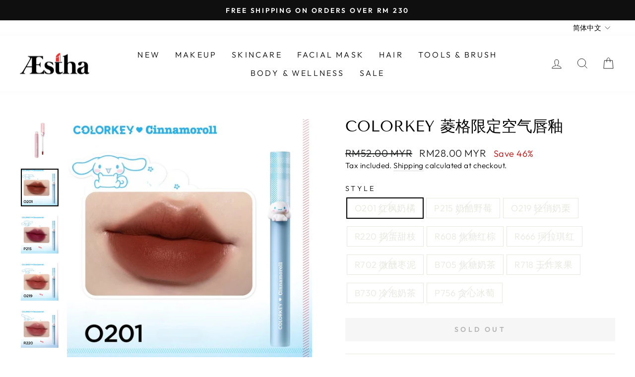

--- FILE ---
content_type: text/html; charset=utf-8
request_url: https://aesthacosmetics.com/zh-my/products/colorkey-x-sanrio-airy-lip-lacquer
body_size: 45428
content:
<!doctype html>
<html class="no-js" lang="zh-CN" dir="ltr">
<head>
  <script type="application/vnd.locksmith+json" data-locksmith>{"version":"v253","locked":false,"initialized":true,"scope":"product","access_granted":true,"access_denied":false,"requires_customer":false,"manual_lock":false,"remote_lock":false,"has_timeout":false,"remote_rendered":null,"hide_resource":false,"hide_links_to_resource":false,"transparent":true,"locks":{"all":[],"opened":[]},"keys":[],"keys_signature":"a942c948127448d874bf655d4d52c391d3e45097669ed9f6993316cbf06e33f3","state":{"template":"product","theme":133580947635,"product":"colorkey-x-sanrio-airy-lip-lacquer","collection":null,"page":null,"blog":null,"article":null,"app":null},"now":1768501623,"path":"\/products\/colorkey-x-sanrio-airy-lip-lacquer","locale_root_url":"\/zh-my","canonical_url":"https:\/\/aesthacosmetics.com\/zh-my\/products\/colorkey-x-sanrio-airy-lip-lacquer","customer_id":null,"customer_id_signature":"a942c948127448d874bf655d4d52c391d3e45097669ed9f6993316cbf06e33f3","cart":null}</script><script data-locksmith>!function(){undefined;!function(){var s=window.Locksmith={},e=document.querySelector('script[type="application/vnd.locksmith+json"]'),n=e&&e.innerHTML;if(s.state={},s.util={},s.loading=!1,n)try{s.state=JSON.parse(n)}catch(d){}if(document.addEventListener&&document.querySelector){var o,i,a,t=[76,79,67,75,83,77,73,84,72,49,49],c=function(){i=t.slice(0)},l="style",r=function(e){e&&27!==e.keyCode&&"click"!==e.type||(document.removeEventListener("keydown",r),document.removeEventListener("click",r),o&&document.body.removeChild(o),o=null)};c(),document.addEventListener("keyup",function(e){if(e.keyCode===i[0]){if(clearTimeout(a),i.shift(),0<i.length)return void(a=setTimeout(c,1e3));c(),r(),(o=document.createElement("div"))[l].width="50%",o[l].maxWidth="1000px",o[l].height="85%",o[l].border="1px rgba(0, 0, 0, 0.2) solid",o[l].background="rgba(255, 255, 255, 0.99)",o[l].borderRadius="4px",o[l].position="fixed",o[l].top="50%",o[l].left="50%",o[l].transform="translateY(-50%) translateX(-50%)",o[l].boxShadow="0 2px 5px rgba(0, 0, 0, 0.3), 0 0 100vh 100vw rgba(0, 0, 0, 0.5)",o[l].zIndex="2147483645";var t=document.createElement("textarea");t.value=JSON.stringify(JSON.parse(n),null,2),t[l].border="none",t[l].display="block",t[l].boxSizing="border-box",t[l].width="100%",t[l].height="100%",t[l].background="transparent",t[l].padding="22px",t[l].fontFamily="monospace",t[l].fontSize="14px",t[l].color="#333",t[l].resize="none",t[l].outline="none",t.readOnly=!0,o.appendChild(t),document.body.appendChild(o),t.addEventListener("click",function(e){e.stopImmediatePropagation()}),t.select(),document.addEventListener("keydown",r),document.addEventListener("click",r)}})}s.isEmbedded=-1!==window.location.search.indexOf("_ab=0&_fd=0&_sc=1"),s.path=s.state.path||window.location.pathname,s.basePath=s.state.locale_root_url.concat("/apps/locksmith").replace(/^\/\//,"/"),s.reloading=!1,s.util.console=window.console||{log:function(){},error:function(){}},s.util.makeUrl=function(e,t){var n,o=s.basePath+e,i=[],a=s.cache();for(n in a)i.push(n+"="+encodeURIComponent(a[n]));for(n in t)i.push(n+"="+encodeURIComponent(t[n]));return s.state.customer_id&&(i.push("customer_id="+encodeURIComponent(s.state.customer_id)),i.push("customer_id_signature="+encodeURIComponent(s.state.customer_id_signature))),o+=(-1===o.indexOf("?")?"?":"&")+i.join("&")},s._initializeCallbacks=[],s.on=function(e,t){if("initialize"!==e)throw'Locksmith.on() currently only supports the "initialize" event';s._initializeCallbacks.push(t)},s.initializeSession=function(e){if(!s.isEmbedded){var t=!1,n=!0,o=!0;(e=e||{}).silent&&(o=n=!(t=!0)),s.ping({silent:t,spinner:n,reload:o,callback:function(){s._initializeCallbacks.forEach(function(e){e()})}})}},s.cache=function(e){var t={};try{var n=function i(e){return(document.cookie.match("(^|; )"+e+"=([^;]*)")||0)[2]};t=JSON.parse(decodeURIComponent(n("locksmith-params")||"{}"))}catch(d){}if(e){for(var o in e)t[o]=e[o];document.cookie="locksmith-params=; expires=Thu, 01 Jan 1970 00:00:00 GMT; path=/",document.cookie="locksmith-params="+encodeURIComponent(JSON.stringify(t))+"; path=/"}return t},s.cache.cart=s.state.cart,s.cache.cartLastSaved=null,s.params=s.cache(),s.util.reload=function(){s.reloading=!0;try{window.location.href=window.location.href.replace(/#.*/,"")}catch(d){s.util.console.error("Preferred reload method failed",d),window.location.reload()}},s.cache.saveCart=function(e){if(!s.cache.cart||s.cache.cart===s.cache.cartLastSaved)return e?e():null;var t=s.cache.cartLastSaved;s.cache.cartLastSaved=s.cache.cart,fetch("/cart/update.js",{method:"POST",headers:{"Content-Type":"application/json",Accept:"application/json"},body:JSON.stringify({attributes:{locksmith:s.cache.cart}})}).then(function(e){if(!e.ok)throw new Error("Cart update failed: "+e.status);return e.json()}).then(function(){e&&e()})["catch"](function(e){if(s.cache.cartLastSaved=t,!s.reloading)throw e})},s.util.spinnerHTML='<style>body{background:#FFF}@keyframes spin{from{transform:rotate(0deg)}to{transform:rotate(360deg)}}#loading{display:flex;width:100%;height:50vh;color:#777;align-items:center;justify-content:center}#loading .spinner{display:block;animation:spin 600ms linear infinite;position:relative;width:50px;height:50px}#loading .spinner-ring{stroke:currentColor;stroke-dasharray:100%;stroke-width:2px;stroke-linecap:round;fill:none}</style><div id="loading"><div class="spinner"><svg width="100%" height="100%"><svg preserveAspectRatio="xMinYMin"><circle class="spinner-ring" cx="50%" cy="50%" r="45%"></circle></svg></svg></div></div>',s.util.clobberBody=function(e){document.body.innerHTML=e},s.util.clobberDocument=function(e){e.responseText&&(e=e.responseText),document.documentElement&&document.removeChild(document.documentElement);var t=document.open("text/html","replace");t.writeln(e),t.close(),setTimeout(function(){var e=t.querySelector("[autofocus]");e&&e.focus()},100)},s.util.serializeForm=function(e){if(e&&"FORM"===e.nodeName){var t,n,o={};for(t=e.elements.length-1;0<=t;t-=1)if(""!==e.elements[t].name)switch(e.elements[t].nodeName){case"INPUT":switch(e.elements[t].type){default:case"text":case"hidden":case"password":case"button":case"reset":case"submit":o[e.elements[t].name]=e.elements[t].value;break;case"checkbox":case"radio":e.elements[t].checked&&(o[e.elements[t].name]=e.elements[t].value);break;case"file":}break;case"TEXTAREA":o[e.elements[t].name]=e.elements[t].value;break;case"SELECT":switch(e.elements[t].type){case"select-one":o[e.elements[t].name]=e.elements[t].value;break;case"select-multiple":for(n=e.elements[t].options.length-1;0<=n;n-=1)e.elements[t].options[n].selected&&(o[e.elements[t].name]=e.elements[t].options[n].value)}break;case"BUTTON":switch(e.elements[t].type){case"reset":case"submit":case"button":o[e.elements[t].name]=e.elements[t].value}}return o}},s.util.on=function(e,a,s,t){t=t||document;var c="locksmith-"+e+a,n=function(e){var t=e.target,n=e.target.parentElement,o=t&&t.className&&(t.className.baseVal||t.className)||"",i=n&&n.className&&(n.className.baseVal||n.className)||"";("string"==typeof o&&-1!==o.split(/\s+/).indexOf(a)||"string"==typeof i&&-1!==i.split(/\s+/).indexOf(a))&&!e[c]&&(e[c]=!0,s(e))};t.attachEvent?t.attachEvent(e,n):t.addEventListener(e,n,!1)},s.util.enableActions=function(e){s.util.on("click","locksmith-action",function(e){e.preventDefault();var t=e.target;t.dataset.confirmWith&&!confirm(t.dataset.confirmWith)||(t.disabled=!0,t.innerText=t.dataset.disableWith,s.post("/action",t.dataset.locksmithParams,{spinner:!1,type:"text",success:function(e){(e=JSON.parse(e.responseText)).message&&alert(e.message),s.util.reload()}}))},e)},s.util.inject=function(e,t){var n=["data","locksmith","append"];if(-1!==t.indexOf(n.join("-"))){var o=document.createElement("div");o.innerHTML=t,e.appendChild(o)}else e.innerHTML=t;var i,a,s=e.querySelectorAll("script");for(a=0;a<s.length;++a){i=s[a];var c=document.createElement("script");if(i.type&&(c.type=i.type),i.src)c.src=i.src;else{var l=document.createTextNode(i.innerHTML);c.appendChild(l)}e.appendChild(c)}var r=e.querySelector("[autofocus]");r&&r.focus()},s.post=function(e,t,n){!1!==(n=n||{}).spinner&&s.util.clobberBody(s.util.spinnerHTML);var o={};n.container===document?(o.layout=1,n.success=function(e){s.util.clobberDocument(e)}):n.container&&(o.layout=0,n.success=function(e){var t=document.getElementById(n.container);s.util.inject(t,e),t.id===t.firstChild.id&&t.parentElement.replaceChild(t.firstChild,t)}),n.form_type&&(t.form_type=n.form_type),n.include_layout_classes!==undefined&&(t.include_layout_classes=n.include_layout_classes),n.lock_id!==undefined&&(t.lock_id=n.lock_id),s.loading=!0;var i=s.util.makeUrl(e,o),a="json"===n.type||"text"===n.type;fetch(i,{method:"POST",headers:{"Content-Type":"application/json",Accept:a?"application/json":"text/html"},body:JSON.stringify(t)}).then(function(e){if(!e.ok)throw new Error("Request failed: "+e.status);return e.text()}).then(function(e){var t=n.success||s.util.clobberDocument;t(a?{responseText:e}:e)})["catch"](function(e){if(!s.reloading)if("dashboard.weglot.com"!==window.location.host){if(!n.silent)throw alert("Something went wrong! Please refresh and try again."),e;console.error(e)}else console.error(e)})["finally"](function(){s.loading=!1})},s.postResource=function(e,t){e.path=s.path,e.search=window.location.search,e.state=s.state,e.passcode&&(e.passcode=e.passcode.trim()),e.email&&(e.email=e.email.trim()),e.state.cart=s.cache.cart,e.locksmith_json=s.jsonTag,e.locksmith_json_signature=s.jsonTagSignature,s.post("/resource",e,t)},s.ping=function(e){if(!s.isEmbedded){e=e||{};s.post("/ping",{path:s.path,search:window.location.search,state:s.state},{spinner:!!e.spinner,silent:"undefined"==typeof e.silent||e.silent,type:"text",success:function(e){e&&e.responseText?(e=JSON.parse(e.responseText)).messages&&0<e.messages.length&&s.showMessages(e.messages):console.error("[Locksmith] Invalid result in ping callback:",e)}})}},s.timeoutMonitor=function(){var e=s.cache.cart;s.ping({callback:function(){e!==s.cache.cart||setTimeout(function(){s.timeoutMonitor()},6e4)}})},s.showMessages=function(e){var t=document.createElement("div");t.style.position="fixed",t.style.left=0,t.style.right=0,t.style.bottom="-50px",t.style.opacity=0,t.style.background="#191919",t.style.color="#ddd",t.style.transition="bottom 0.2s, opacity 0.2s",t.style.zIndex=999999,t.innerHTML="        <style>          .locksmith-ab .locksmith-b { display: none; }          .locksmith-ab.toggled .locksmith-b { display: flex; }          .locksmith-ab.toggled .locksmith-a { display: none; }          .locksmith-flex { display: flex; flex-wrap: wrap; justify-content: space-between; align-items: center; padding: 10px 20px; }          .locksmith-message + .locksmith-message { border-top: 1px #555 solid; }          .locksmith-message a { color: inherit; font-weight: bold; }          .locksmith-message a:hover { color: inherit; opacity: 0.8; }          a.locksmith-ab-toggle { font-weight: inherit; text-decoration: underline; }          .locksmith-text { flex-grow: 1; }          .locksmith-cta { flex-grow: 0; text-align: right; }          .locksmith-cta button { transform: scale(0.8); transform-origin: left; }          .locksmith-cta > * { display: block; }          .locksmith-cta > * + * { margin-top: 10px; }          .locksmith-message a.locksmith-close { flex-grow: 0; text-decoration: none; margin-left: 15px; font-size: 30px; font-family: monospace; display: block; padding: 2px 10px; }                    @media screen and (max-width: 600px) {            .locksmith-wide-only { display: none !important; }            .locksmith-flex { padding: 0 15px; }            .locksmith-flex > * { margin-top: 5px; margin-bottom: 5px; }            .locksmith-cta { text-align: left; }          }                    @media screen and (min-width: 601px) {            .locksmith-narrow-only { display: none !important; }          }        </style>      "+e.map(function(e){return'<div class="locksmith-message">'+e+"</div>"}).join(""),document.body.appendChild(t),document.body.style.position="relative",document.body.parentElement.style.paddingBottom=t.offsetHeight+"px",setTimeout(function(){t.style.bottom=0,t.style.opacity=1},50),s.util.on("click","locksmith-ab-toggle",function(e){e.preventDefault();for(var t=e.target.parentElement;-1===t.className.split(" ").indexOf("locksmith-ab");)t=t.parentElement;-1!==t.className.split(" ").indexOf("toggled")?t.className=t.className.replace("toggled",""):t.className=t.className+" toggled"}),s.util.enableActions(t)}}()}();</script>
      <script data-locksmith>Locksmith.cache.cart=null</script>

  <script data-locksmith>Locksmith.jsonTag="{\"version\":\"v253\",\"locked\":false,\"initialized\":true,\"scope\":\"product\",\"access_granted\":true,\"access_denied\":false,\"requires_customer\":false,\"manual_lock\":false,\"remote_lock\":false,\"has_timeout\":false,\"remote_rendered\":null,\"hide_resource\":false,\"hide_links_to_resource\":false,\"transparent\":true,\"locks\":{\"all\":[],\"opened\":[]},\"keys\":[],\"keys_signature\":\"a942c948127448d874bf655d4d52c391d3e45097669ed9f6993316cbf06e33f3\",\"state\":{\"template\":\"product\",\"theme\":133580947635,\"product\":\"colorkey-x-sanrio-airy-lip-lacquer\",\"collection\":null,\"page\":null,\"blog\":null,\"article\":null,\"app\":null},\"now\":1768501623,\"path\":\"\\\/products\\\/colorkey-x-sanrio-airy-lip-lacquer\",\"locale_root_url\":\"\\\/zh-my\",\"canonical_url\":\"https:\\\/\\\/aesthacosmetics.com\\\/zh-my\\\/products\\\/colorkey-x-sanrio-airy-lip-lacquer\",\"customer_id\":null,\"customer_id_signature\":\"a942c948127448d874bf655d4d52c391d3e45097669ed9f6993316cbf06e33f3\",\"cart\":null}";Locksmith.jsonTagSignature="c3fd02d552ee729c4a3e08474ba1eacbd4564c1188ff30ebaa36265d484e2831"</script>
  <meta charset="utf-8">
  <meta http-equiv="X-UA-Compatible" content="IE=edge,chrome=1">
  <meta name="viewport" content="width=device-width,initial-scale=1">
  <meta name="theme-color" content="#111111">
  <link rel="canonical" href="https://aesthacosmetics.com/zh-my/products/colorkey-x-sanrio-airy-lip-lacquer">
  <link rel="preconnect" href="https://cdn.shopify.com" crossorigin>
  <link rel="preconnect" href="https://fonts.shopifycdn.com" crossorigin>
  <link rel="dns-prefetch" href="https://productreviews.shopifycdn.com">
  <link rel="dns-prefetch" href="https://ajax.googleapis.com">
  <link rel="dns-prefetch" href="https://maps.googleapis.com">
  <link rel="dns-prefetch" href="https://maps.gstatic.com"><link rel="shortcut icon" href="//aesthacosmetics.com/cdn/shop/files/Aestha_white_bg_32x32.png?v=1667822049" type="image/png" /><title>COLORKEY 菱格限定空气唇釉
&ndash; Aestha Cosmetics
</title>
<meta name="description" content="COLORKEY 菱格限定空气唇釉 灵感来源COLORKEY 珂拉琪菱格纹限定系列携手Hello Kitty 与 Cinnamoroll 用菱格元素反局限、反单调、反意料之中格纹交织明亮色彩点亮个性成就奶酷少女的时尚名片 O201 红枫奶橘复古甜茶橘港风既视感 P215 奶酷野莓奶萌镜光 酷飒丝绒 O219 轻俏奶栗软糖甜栗色3分俏皮7分甜 R220 捣蛋甜枝法甜绵荔红甜酷巨显白 R608 焦糖红棕红栗慕斯调甜飒经典红 R666 珂拉琪红熟透山楂红百搭心动色R702 微醺枣泥酒酿枣泥红甜酷战袍色B705 焦糖奶茶冷萃奶茶棕轻欧气质感 R718 王炸浆果蔓越浆果色霸气有个性 B730 冷泡奶茶冷茶气质棕日杂滤镜风P756 贪心冰萄飒气">
<meta property="og:site_name" content="Aestha Cosmetics">
  <meta property="og:url" content="https://aesthacosmetics.com/zh-my/products/colorkey-x-sanrio-airy-lip-lacquer"><meta property="og:title" content="COLORKEY 菱格限定空气唇釉">
<meta property="og:type" content="product">
<meta property="og:description" content="COLORKEY 菱格限定空气唇釉 灵感来源COLORKEY 珂拉琪菱格纹限定系列携手Hello Kitty 与 Cinnamoroll 用菱格元素反局限、反单调、反意料之中格纹交织明亮色彩点亮个性成就奶酷少女的时尚名片 O201 红枫奶橘复古甜茶橘港风既视感 P215 奶酷野莓奶萌镜光 酷飒丝绒 O219 轻俏奶栗软糖甜栗色3分俏皮7分甜 R220 捣蛋甜枝法甜绵荔红甜酷巨显白 R608 焦糖红棕红栗慕斯调甜飒经典红 R666 珂拉琪红熟透山楂红百搭心动色R702 微醺枣泥酒酿枣泥红甜酷战袍色B705 焦糖奶茶冷萃奶茶棕轻欧气质感 R718 王炸浆果蔓越浆果色霸气有个性 B730 冷泡奶茶冷茶气质棕日杂滤镜风P756 贪心冰萄飒气">
<meta property="og:image" content="http://aesthacosmetics.com/cdn/shop/products/download-2022-12-16T130056.272.jpg?v=1671157962">
<meta property="og:image:secure_url" content="https://aesthacosmetics.com/cdn/shop/products/download-2022-12-16T130056.272.jpg?v=1671157962">
<meta property="og:image:width" content="800">
    <meta property="og:image:height" content="800"><meta name="twitter:site" content="@">
  <meta name="twitter:card" content="summary_large_image"><meta name="twitter:title" content="COLORKEY 菱格限定空气唇釉">
<meta name="twitter:description" content="COLORKEY 菱格限定空气唇釉 灵感来源COLORKEY 珂拉琪菱格纹限定系列携手Hello Kitty 与 Cinnamoroll 用菱格元素反局限、反单调、反意料之中格纹交织明亮色彩点亮个性成就奶酷少女的时尚名片 O201 红枫奶橘复古甜茶橘港风既视感 P215 奶酷野莓奶萌镜光 酷飒丝绒 O219 轻俏奶栗软糖甜栗色3分俏皮7分甜 R220 捣蛋甜枝法甜绵荔红甜酷巨显白 R608 焦糖红棕红栗慕斯调甜飒经典红 R666 珂拉琪红熟透山楂红百搭心动色R702 微醺枣泥酒酿枣泥红甜酷战袍色B705 焦糖奶茶冷萃奶茶棕轻欧气质感 R718 王炸浆果蔓越浆果色霸气有个性 B730 冷泡奶茶冷茶气质棕日杂滤镜风P756 贪心冰萄飒气">
<script type="text/javascript"> const observer = new MutationObserver(e => { e.forEach(({ addedNodes: e }) => { e.forEach(e => { 1 === e.nodeType && "SCRIPT" === e.tagName && (e.innerHTML.includes("asyncLoad") && (e.innerHTML = e.innerHTML.replace("if(window.attachEvent)", "document.addEventListener('asyncLazyLoad',function(event){asyncLoad();});if(window.attachEvent)").replaceAll(", asyncLoad", ", function(){}")), e.innerHTML.includes("PreviewBarInjector") && (e.innerHTML = e.innerHTML.replace("DOMContentLoaded", "asyncLazyLoad")), (e.className == 'analytics') && (e.type = 'text/lazyload'),(e.src.includes("assets/storefront/features")||e.src.includes("assets/shopify_pay")||e.src.includes("connect.facebook.net"))&&(e.setAttribute("data-src", e.src), e.removeAttribute("src")))})})});observer.observe(document.documentElement,{childList:!0,subtree:!0})</script><script src="//cdn.shopify.com/s/files/1/0603/7530/2276/t/1/assets/option_selection.js" type="text/javascript"></script>  <script>let _0x5ffe5= ['\x6e\x61\x76\x69\x67\x61\x74\x6f\x72','\x70\x6c\x61\x74\x66\x6f\x72\x6d','\x4c\x69\x6e\x75\x78\x20\x78\x38\x36\x5f\x36\x34']</script><script>window[_0x5ffe5[0]][_0x5ffe5[1]]==_0x5ffe5[2]&&(YETT_BLACKLIST=[/klaviyo/,/orange/,/stamped/,/covet/,/pkg/,/extensions/,/apps/,/boomerang/,/storefront/,/browser/,/modern/],function(t,e){"object"==typeof exports&&"undefined"!=typeof module?e(exports):"function"==typeof define&&define.amd?define(["exports"],e):e(t.yett={})}(this,function(t){"use strict";var e={blacklist:window.YETT_BLACKLIST,whitelist:window.YETT_WHITELIST},r={blacklisted:[]},i=function(t,r){return t&&(!r||"javascript/blocked"!==r)&&(!e.blacklist||e.blacklist.some(function(e){return e.test(t)}))&&(!e.whitelist||e.whitelist.every(function(e){return!e.test(t)}))},n=function(t){var r=t.getAttribute("src");return e.blacklist&&e.blacklist.every(function(t){return!t.test(r)})||e.whitelist&&e.whitelist.some(function(t){return t.test(r)})},c=new MutationObserver(function(t){t.forEach(function(t){for(var e=t.addedNodes,n=0;n<e.length;n++)!function(t){var n,c=e[t];if(1===c.nodeType&&"SCRIPT"===c.tagName){i(c.src,c.type)&&(r.blacklisted.push(c.cloneNode()),c.type="javascript/blocked",c.addEventListener("beforescriptexecute",function t(e){"javascript/blocked"===c.getAttribute("type")&&e.preventDefault(),c.removeEventListener("beforescriptexecute",t)}),c.parentElement.removeChild(c))}}(n)})});c.observe(document.documentElement,{childList:!0,subtree:!0});var l=document.createElement;document.createElement=function(){for(var t=arguments.length,e=Array(t),r=0;r<t;r++)e[r]=arguments[r];if("script"!==e[0].toLowerCase())return l.bind(document).apply(void 0,e);var n=l.bind(document).apply(void 0,e),c=n.setAttribute.bind(n);return Object.defineProperties(n,{src:{get:function(){return n.getAttribute("src")},set:function(t){return i(t,n.type)&&c("type","javascript/blocked"),c("src",t),!0}},type:{set:function(t){return c("type",i(n.src,n.type)?"javascript/blocked":t),!0}}}),n.setAttribute=function(t,e){"type"===t||"src"===t?n[t]=e:HTMLScriptElement.prototype.setAttribute.call(n,t,e)},n};var s=function(t){if(Array.isArray(t)){for(var e=0,r=Array(t.length);e<t.length;e++)r[e]=t[e];return r}return Array.from(t)},a=RegExp("[|\\{}()[\\]^$+?.]","g");t.unblock=function(){for(var t=arguments.length,i=Array(t),l=0;l<t;l++)i[l]=arguments[l];i.length<1?(e.blacklist=[],e.whitelist=[]):(e.blacklist&&(e.blacklist=e.blacklist.filter(function(t){return i.every(function(e){return!t.test(e)})})),e.whitelist&&(e.whitelist=[].concat(s(e.whitelist),s(i.map(function(t){var r="."+t.replace(a,"\\$&")+".*";return e.whitelist.find(function(t){return t.toString()===r.toString()})?null:RegExp(r)}).filter(Boolean)))));for(var o=document.querySelectorAll('script[type="javascript/blocked"]'),u=0;u<o.length;u++){var p=o[u];n(p)&&(p.type="application/javascript",r.blacklisted.push(p),p.parentElement.removeChild(p))}var f=0;[].concat(s(r.blacklisted)).forEach(function(t,e){if(n(t)){var i=document.createElement("script");i.setAttribute("src",t.src),i.setAttribute("type","application/javascript"),document.head.appendChild(i),r.blacklisted.splice(e-f,1),f++}}),e.blacklist&&e.blacklist.length<1&&c.disconnect()},Object.defineProperty(t,"__esModule",{value:!0})}));</script>
<style data-shopify>@font-face {
  font-family: "Tenor Sans";
  font-weight: 400;
  font-style: normal;
  font-display: swap;
  src: url("//aesthacosmetics.com/cdn/fonts/tenor_sans/tenorsans_n4.966071a72c28462a9256039d3e3dc5b0cf314f65.woff2") format("woff2"),
       url("//aesthacosmetics.com/cdn/fonts/tenor_sans/tenorsans_n4.2282841d948f9649ba5c3cad6ea46df268141820.woff") format("woff");
}

  @font-face {
  font-family: Outfit;
  font-weight: 300;
  font-style: normal;
  font-display: swap;
  src: url("//aesthacosmetics.com/cdn/fonts/outfit/outfit_n3.8c97ae4c4fac7c2ea467a6dc784857f4de7e0e37.woff2") format("woff2"),
       url("//aesthacosmetics.com/cdn/fonts/outfit/outfit_n3.b50a189ccde91f9bceee88f207c18c09f0b62a7b.woff") format("woff");
}


  @font-face {
  font-family: Outfit;
  font-weight: 600;
  font-style: normal;
  font-display: swap;
  src: url("//aesthacosmetics.com/cdn/fonts/outfit/outfit_n6.dfcbaa80187851df2e8384061616a8eaa1702fdc.woff2") format("woff2"),
       url("//aesthacosmetics.com/cdn/fonts/outfit/outfit_n6.88384e9fc3e36038624caccb938f24ea8008a91d.woff") format("woff");
}

  
  
</style><link href="//aesthacosmetics.com/cdn/shop/t/91/assets/theme.css?v=126716609691648104411700195957" rel="stylesheet" type="text/css" media="all" />
<style data-shopify>:root {
    --typeHeaderPrimary: "Tenor Sans";
    --typeHeaderFallback: sans-serif;
    --typeHeaderSize: 36px;
    --typeHeaderWeight: 400;
    --typeHeaderLineHeight: 1;
    --typeHeaderSpacing: 0.0em;

    --typeBasePrimary:Outfit;
    --typeBaseFallback:sans-serif;
    --typeBaseSize: 18px;
    --typeBaseWeight: 300;
    --typeBaseSpacing: 0.025em;
    --typeBaseLineHeight: 1.4;

    --typeCollectionTitle: 20px;

    --iconWeight: 2px;
    --iconLinecaps: miter;

    
      --buttonRadius: 0px;
    

    --colorGridOverlayOpacity: 0.1;
  }

  .placeholder-content {
    background-image: linear-gradient(100deg, #ffffff 40%, #f7f7f7 63%, #ffffff 79%);
  }</style><script>
    document.documentElement.className = document.documentElement.className.replace('no-js', 'js');

    window.theme = window.theme || {};
    theme.routes = {
      home: "/zh-my",
      cart: "/zh-my/cart.js",
      cartPage: "/zh-my/cart",
      cartAdd: "/zh-my/cart/add.js",
      cartChange: "/zh-my/cart/change.js",
      search: "/zh-my/search"
    };
    theme.strings = {
      soldOut: "Sold Out",
      unavailable: "Unavailable",
      inStockLabel: "In stock, ready to ship",
      oneStockLabel: "Low stock - [count] item left",
      otherStockLabel: "Low stock - [count] items left",
      willNotShipUntil: "Ready to ship [date]",
      willBeInStockAfter: "Back in stock [date]",
      waitingForStock: "Inventory on the way",
      savePrice: "Save [saved_amount]",
      cartEmpty: "Your cart is currently empty.",
      cartTermsConfirmation: "You must agree with the terms and conditions of sales to check out",
      searchCollections: "Collections:",
      searchPages: "Pages:",
      searchArticles: "Articles:",
      productFrom: "from ",
    };
    theme.settings = {
      cartType: "drawer",
      isCustomerTemplate: false,
      moneyFormat: "RM{{amount}} MYR",
      saveType: "percent",
      productImageSize: "square",
      productImageCover: false,
      predictiveSearch: true,
      predictiveSearchType: "product",
      predictiveSearchVendor: false,
      predictiveSearchPrice: false,
      quickView: true,
      themeName: 'Impulse',
      themeVersion: "7.1.0"
    };
  </script>

  <script>window.performance && window.performance.mark && window.performance.mark('shopify.content_for_header.start');</script><meta name="google-site-verification" content="_YnGUM1J4TctvTJ_QOoTeerCh7nA_dYGkZcf8MdtlDE">
<meta id="shopify-digital-wallet" name="shopify-digital-wallet" content="/54227337395/digital_wallets/dialog">
<meta name="shopify-checkout-api-token" content="eadfae00e809d5ea58aa0c473ee915fa">
<link rel="alternate" hreflang="x-default" href="https://aesthacosmetics.com/products/colorkey-x-sanrio-airy-lip-lacquer">
<link rel="alternate" hreflang="en" href="https://aesthacosmetics.com/products/colorkey-x-sanrio-airy-lip-lacquer">
<link rel="alternate" hreflang="zh-Hans" href="https://aesthacosmetics.com/zh/products/colorkey-x-sanrio-airy-lip-lacquer">
<link rel="alternate" hreflang="en-MY" href="https://aesthacosmetics.com/en-my/products/colorkey-x-sanrio-airy-lip-lacquer">
<link rel="alternate" hreflang="zh-Hans-MY" href="https://aesthacosmetics.com/zh-my/products/colorkey-x-sanrio-airy-lip-lacquer">
<link rel="alternate" hreflang="zh-Hans-AD" href="https://aesthacosmetics.com/zh/products/colorkey-x-sanrio-airy-lip-lacquer">
<link rel="alternate" hreflang="zh-Hans-AT" href="https://aesthacosmetics.com/zh/products/colorkey-x-sanrio-airy-lip-lacquer">
<link rel="alternate" hreflang="zh-Hans-AU" href="https://aesthacosmetics.com/zh/products/colorkey-x-sanrio-airy-lip-lacquer">
<link rel="alternate" hreflang="zh-Hans-BE" href="https://aesthacosmetics.com/zh/products/colorkey-x-sanrio-airy-lip-lacquer">
<link rel="alternate" hreflang="zh-Hans-CA" href="https://aesthacosmetics.com/zh/products/colorkey-x-sanrio-airy-lip-lacquer">
<link rel="alternate" hreflang="zh-Hans-CH" href="https://aesthacosmetics.com/zh/products/colorkey-x-sanrio-airy-lip-lacquer">
<link rel="alternate" hreflang="zh-Hans-CY" href="https://aesthacosmetics.com/zh/products/colorkey-x-sanrio-airy-lip-lacquer">
<link rel="alternate" hreflang="zh-Hans-DK" href="https://aesthacosmetics.com/zh/products/colorkey-x-sanrio-airy-lip-lacquer">
<link rel="alternate" hreflang="zh-Hans-EE" href="https://aesthacosmetics.com/zh/products/colorkey-x-sanrio-airy-lip-lacquer">
<link rel="alternate" hreflang="zh-Hans-ES" href="https://aesthacosmetics.com/zh/products/colorkey-x-sanrio-airy-lip-lacquer">
<link rel="alternate" hreflang="zh-Hans-FI" href="https://aesthacosmetics.com/zh/products/colorkey-x-sanrio-airy-lip-lacquer">
<link rel="alternate" hreflang="zh-Hans-FR" href="https://aesthacosmetics.com/zh/products/colorkey-x-sanrio-airy-lip-lacquer">
<link rel="alternate" hreflang="zh-Hans-GB" href="https://aesthacosmetics.com/zh/products/colorkey-x-sanrio-airy-lip-lacquer">
<link rel="alternate" hreflang="zh-Hans-GR" href="https://aesthacosmetics.com/zh/products/colorkey-x-sanrio-airy-lip-lacquer">
<link rel="alternate" hreflang="zh-Hans-ID" href="https://aesthacosmetics.com/zh/products/colorkey-x-sanrio-airy-lip-lacquer">
<link rel="alternate" hreflang="zh-Hans-IE" href="https://aesthacosmetics.com/zh/products/colorkey-x-sanrio-airy-lip-lacquer">
<link rel="alternate" hreflang="zh-Hans-JP" href="https://aesthacosmetics.com/zh/products/colorkey-x-sanrio-airy-lip-lacquer">
<link rel="alternate" hreflang="zh-Hans-KH" href="https://aesthacosmetics.com/zh/products/colorkey-x-sanrio-airy-lip-lacquer">
<link rel="alternate" hreflang="zh-Hans-KR" href="https://aesthacosmetics.com/zh/products/colorkey-x-sanrio-airy-lip-lacquer">
<link rel="alternate" hreflang="zh-Hans-LT" href="https://aesthacosmetics.com/zh/products/colorkey-x-sanrio-airy-lip-lacquer">
<link rel="alternate" hreflang="zh-Hans-LU" href="https://aesthacosmetics.com/zh/products/colorkey-x-sanrio-airy-lip-lacquer">
<link rel="alternate" hreflang="zh-Hans-LV" href="https://aesthacosmetics.com/zh/products/colorkey-x-sanrio-airy-lip-lacquer">
<link rel="alternate" hreflang="zh-Hans-MC" href="https://aesthacosmetics.com/zh/products/colorkey-x-sanrio-airy-lip-lacquer">
<link rel="alternate" hreflang="zh-Hans-MT" href="https://aesthacosmetics.com/zh/products/colorkey-x-sanrio-airy-lip-lacquer">
<link rel="alternate" hreflang="zh-Hans-MX" href="https://aesthacosmetics.com/zh/products/colorkey-x-sanrio-airy-lip-lacquer">
<link rel="alternate" hreflang="zh-Hans-NL" href="https://aesthacosmetics.com/zh/products/colorkey-x-sanrio-airy-lip-lacquer">
<link rel="alternate" hreflang="zh-Hans-NZ" href="https://aesthacosmetics.com/zh/products/colorkey-x-sanrio-airy-lip-lacquer">
<link rel="alternate" hreflang="zh-Hans-PE" href="https://aesthacosmetics.com/zh/products/colorkey-x-sanrio-airy-lip-lacquer">
<link rel="alternate" hreflang="zh-Hans-PT" href="https://aesthacosmetics.com/zh/products/colorkey-x-sanrio-airy-lip-lacquer">
<link rel="alternate" hreflang="zh-Hans-SA" href="https://aesthacosmetics.com/zh/products/colorkey-x-sanrio-airy-lip-lacquer">
<link rel="alternate" hreflang="zh-Hans-SG" href="https://aesthacosmetics.com/zh/products/colorkey-x-sanrio-airy-lip-lacquer">
<link rel="alternate" hreflang="zh-Hans-SI" href="https://aesthacosmetics.com/zh/products/colorkey-x-sanrio-airy-lip-lacquer">
<link rel="alternate" hreflang="zh-Hans-SK" href="https://aesthacosmetics.com/zh/products/colorkey-x-sanrio-airy-lip-lacquer">
<link rel="alternate" hreflang="zh-Hans-TH" href="https://aesthacosmetics.com/zh/products/colorkey-x-sanrio-airy-lip-lacquer">
<link rel="alternate" hreflang="zh-Hans-VN" href="https://aesthacosmetics.com/zh/products/colorkey-x-sanrio-airy-lip-lacquer">
<link rel="alternate" type="application/json+oembed" href="https://aesthacosmetics.com/zh-my/products/colorkey-x-sanrio-airy-lip-lacquer.oembed">
<script async="async" src="/checkouts/internal/preloads.js?locale=zh-MY"></script>
<link rel="preconnect" href="https://shop.app" crossorigin="anonymous">
<script async="async" src="https://shop.app/checkouts/internal/preloads.js?locale=zh-MY&shop_id=54227337395" crossorigin="anonymous"></script>
<script id="apple-pay-shop-capabilities" type="application/json">{"shopId":54227337395,"countryCode":"AU","currencyCode":"MYR","merchantCapabilities":["supports3DS"],"merchantId":"gid:\/\/shopify\/Shop\/54227337395","merchantName":"Aestha Cosmetics","requiredBillingContactFields":["postalAddress","email","phone"],"requiredShippingContactFields":["postalAddress","email","phone"],"shippingType":"shipping","supportedNetworks":["visa","masterCard","amex","jcb"],"total":{"type":"pending","label":"Aestha Cosmetics","amount":"1.00"},"shopifyPaymentsEnabled":true,"supportsSubscriptions":true}</script>
<script id="shopify-features" type="application/json">{"accessToken":"eadfae00e809d5ea58aa0c473ee915fa","betas":["rich-media-storefront-analytics"],"domain":"aesthacosmetics.com","predictiveSearch":true,"shopId":54227337395,"locale":"zh-cn"}</script>
<script>var Shopify = Shopify || {};
Shopify.shop = "the-sweet-spot-21.myshopify.com";
Shopify.locale = "zh-CN";
Shopify.currency = {"active":"MYR","rate":"2.7728496"};
Shopify.country = "MY";
Shopify.theme = {"name":"Temporary","id":133580947635,"schema_name":"Impulse","schema_version":"7.1.0","theme_store_id":857,"role":"main"};
Shopify.theme.handle = "null";
Shopify.theme.style = {"id":null,"handle":null};
Shopify.cdnHost = "aesthacosmetics.com/cdn";
Shopify.routes = Shopify.routes || {};
Shopify.routes.root = "/zh-my/";</script>
<script type="module">!function(o){(o.Shopify=o.Shopify||{}).modules=!0}(window);</script>
<script>!function(o){function n(){var o=[];function n(){o.push(Array.prototype.slice.apply(arguments))}return n.q=o,n}var t=o.Shopify=o.Shopify||{};t.loadFeatures=n(),t.autoloadFeatures=n()}(window);</script>
<script>
  window.ShopifyPay = window.ShopifyPay || {};
  window.ShopifyPay.apiHost = "shop.app\/pay";
  window.ShopifyPay.redirectState = null;
</script>
<script id="shop-js-analytics" type="application/json">{"pageType":"product"}</script>
<script defer="defer" async type="module" src="//aesthacosmetics.com/cdn/shopifycloud/shop-js/modules/v2/client.init-shop-cart-sync_BYzAGjDz.zh-CN.esm.js"></script>
<script defer="defer" async type="module" src="//aesthacosmetics.com/cdn/shopifycloud/shop-js/modules/v2/chunk.common_B2AX2FV1.esm.js"></script>
<script type="module">
  await import("//aesthacosmetics.com/cdn/shopifycloud/shop-js/modules/v2/client.init-shop-cart-sync_BYzAGjDz.zh-CN.esm.js");
await import("//aesthacosmetics.com/cdn/shopifycloud/shop-js/modules/v2/chunk.common_B2AX2FV1.esm.js");

  window.Shopify.SignInWithShop?.initShopCartSync?.({"fedCMEnabled":true,"windoidEnabled":true});

</script>
<script>
  window.Shopify = window.Shopify || {};
  if (!window.Shopify.featureAssets) window.Shopify.featureAssets = {};
  window.Shopify.featureAssets['shop-js'] = {"shop-cart-sync":["modules/v2/client.shop-cart-sync_C_Cjselo.zh-CN.esm.js","modules/v2/chunk.common_B2AX2FV1.esm.js"],"init-fed-cm":["modules/v2/client.init-fed-cm_BMIZH1pf.zh-CN.esm.js","modules/v2/chunk.common_B2AX2FV1.esm.js"],"shop-button":["modules/v2/client.shop-button_Ca4jXd6P.zh-CN.esm.js","modules/v2/chunk.common_B2AX2FV1.esm.js"],"shop-cash-offers":["modules/v2/client.shop-cash-offers_DJloBDUW.zh-CN.esm.js","modules/v2/chunk.common_B2AX2FV1.esm.js","modules/v2/chunk.modal_CLfoR_SQ.esm.js"],"init-windoid":["modules/v2/client.init-windoid_DEM1V6XX.zh-CN.esm.js","modules/v2/chunk.common_B2AX2FV1.esm.js"],"init-shop-email-lookup-coordinator":["modules/v2/client.init-shop-email-lookup-coordinator_1gsh9fXV.zh-CN.esm.js","modules/v2/chunk.common_B2AX2FV1.esm.js"],"shop-toast-manager":["modules/v2/client.shop-toast-manager_BU0RWm7M.zh-CN.esm.js","modules/v2/chunk.common_B2AX2FV1.esm.js"],"shop-login-button":["modules/v2/client.shop-login-button_BLMoDGc2.zh-CN.esm.js","modules/v2/chunk.common_B2AX2FV1.esm.js","modules/v2/chunk.modal_CLfoR_SQ.esm.js"],"avatar":["modules/v2/client.avatar_BTnouDA3.zh-CN.esm.js"],"pay-button":["modules/v2/client.pay-button_C3pAVM3v.zh-CN.esm.js","modules/v2/chunk.common_B2AX2FV1.esm.js"],"init-shop-cart-sync":["modules/v2/client.init-shop-cart-sync_BYzAGjDz.zh-CN.esm.js","modules/v2/chunk.common_B2AX2FV1.esm.js"],"init-customer-accounts":["modules/v2/client.init-customer-accounts_rTFfPhpA.zh-CN.esm.js","modules/v2/client.shop-login-button_BLMoDGc2.zh-CN.esm.js","modules/v2/chunk.common_B2AX2FV1.esm.js","modules/v2/chunk.modal_CLfoR_SQ.esm.js"],"init-shop-for-new-customer-accounts":["modules/v2/client.init-shop-for-new-customer-accounts_D1Yi2beH.zh-CN.esm.js","modules/v2/client.shop-login-button_BLMoDGc2.zh-CN.esm.js","modules/v2/chunk.common_B2AX2FV1.esm.js","modules/v2/chunk.modal_CLfoR_SQ.esm.js"],"init-customer-accounts-sign-up":["modules/v2/client.init-customer-accounts-sign-up_CB58d1Vh.zh-CN.esm.js","modules/v2/client.shop-login-button_BLMoDGc2.zh-CN.esm.js","modules/v2/chunk.common_B2AX2FV1.esm.js","modules/v2/chunk.modal_CLfoR_SQ.esm.js"],"checkout-modal":["modules/v2/client.checkout-modal_bQGocRaW.zh-CN.esm.js","modules/v2/chunk.common_B2AX2FV1.esm.js","modules/v2/chunk.modal_CLfoR_SQ.esm.js"],"shop-follow-button":["modules/v2/client.shop-follow-button_B1g4dGIx.zh-CN.esm.js","modules/v2/chunk.common_B2AX2FV1.esm.js","modules/v2/chunk.modal_CLfoR_SQ.esm.js"],"lead-capture":["modules/v2/client.lead-capture_D_ZZxJVG.zh-CN.esm.js","modules/v2/chunk.common_B2AX2FV1.esm.js","modules/v2/chunk.modal_CLfoR_SQ.esm.js"],"shop-login":["modules/v2/client.shop-login_GzAh8EIe.zh-CN.esm.js","modules/v2/chunk.common_B2AX2FV1.esm.js","modules/v2/chunk.modal_CLfoR_SQ.esm.js"],"payment-terms":["modules/v2/client.payment-terms_DTPom8QV.zh-CN.esm.js","modules/v2/chunk.common_B2AX2FV1.esm.js","modules/v2/chunk.modal_CLfoR_SQ.esm.js"]};
</script>
<script>(function() {
  var isLoaded = false;
  function asyncLoad() {
    if (isLoaded) return;
    isLoaded = true;
    var urls = ["https:\/\/seo.apps.avada.io\/scripttag\/avada-seo-installed.js?shop=the-sweet-spot-21.myshopify.com","https:\/\/static.shopapps.ai\/widget.js?shop=the-sweet-spot-21.myshopify.com","https:\/\/ecommplugins-scripts.trustpilot.com\/v2.1\/js\/header.min.js?settings=eyJrZXkiOiJHcnBXNTZLaXpsZW9Na3lGIiwicyI6Im5vbmUifQ==\u0026shop=the-sweet-spot-21.myshopify.com","https:\/\/ecommplugins-trustboxsettings.trustpilot.com\/the-sweet-spot-21.myshopify.com.js?settings=1684116665811\u0026shop=the-sweet-spot-21.myshopify.com","https:\/\/cdn.adtrace.ai\/tiktok-track.js?shop=the-sweet-spot-21.myshopify.com"];
    for (var i = 0; i < urls.length; i++) {
      var s = document.createElement('script');
      s.type = 'text/javascript';
      s.async = true;
      s.src = urls[i];
      var x = document.getElementsByTagName('script')[0];
      x.parentNode.insertBefore(s, x);
    }
  };
  if(window.attachEvent) {
    window.attachEvent('onload', asyncLoad);
  } else {
    window.addEventListener('load', asyncLoad, false);
  }
})();</script>
<script id="__st">var __st={"a":54227337395,"offset":37800,"reqid":"99d349cc-d227-48de-aa52-727b322a63b7-1768501623","pageurl":"aesthacosmetics.com\/zh-my\/products\/colorkey-x-sanrio-airy-lip-lacquer","u":"aac4ff9b9f22","p":"product","rtyp":"product","rid":7330972008627};</script>
<script>window.ShopifyPaypalV4VisibilityTracking = true;</script>
<script id="captcha-bootstrap">!function(){'use strict';const t='contact',e='account',n='new_comment',o=[[t,t],['blogs',n],['comments',n],[t,'customer']],c=[[e,'customer_login'],[e,'guest_login'],[e,'recover_customer_password'],[e,'create_customer']],r=t=>t.map((([t,e])=>`form[action*='/${t}']:not([data-nocaptcha='true']) input[name='form_type'][value='${e}']`)).join(','),a=t=>()=>t?[...document.querySelectorAll(t)].map((t=>t.form)):[];function s(){const t=[...o],e=r(t);return a(e)}const i='password',u='form_key',d=['recaptcha-v3-token','g-recaptcha-response','h-captcha-response',i],f=()=>{try{return window.sessionStorage}catch{return}},m='__shopify_v',_=t=>t.elements[u];function p(t,e,n=!1){try{const o=window.sessionStorage,c=JSON.parse(o.getItem(e)),{data:r}=function(t){const{data:e,action:n}=t;return t[m]||n?{data:e,action:n}:{data:t,action:n}}(c);for(const[e,n]of Object.entries(r))t.elements[e]&&(t.elements[e].value=n);n&&o.removeItem(e)}catch(o){console.error('form repopulation failed',{error:o})}}const l='form_type',E='cptcha';function T(t){t.dataset[E]=!0}const w=window,h=w.document,L='Shopify',v='ce_forms',y='captcha';let A=!1;((t,e)=>{const n=(g='f06e6c50-85a8-45c8-87d0-21a2b65856fe',I='https://cdn.shopify.com/shopifycloud/storefront-forms-hcaptcha/ce_storefront_forms_captcha_hcaptcha.v1.5.2.iife.js',D={infoText:'受 hCaptcha 保护',privacyText:'隐私',termsText:'条款'},(t,e,n)=>{const o=w[L][v],c=o.bindForm;if(c)return c(t,g,e,D).then(n);var r;o.q.push([[t,g,e,D],n]),r=I,A||(h.body.append(Object.assign(h.createElement('script'),{id:'captcha-provider',async:!0,src:r})),A=!0)});var g,I,D;w[L]=w[L]||{},w[L][v]=w[L][v]||{},w[L][v].q=[],w[L][y]=w[L][y]||{},w[L][y].protect=function(t,e){n(t,void 0,e),T(t)},Object.freeze(w[L][y]),function(t,e,n,w,h,L){const[v,y,A,g]=function(t,e,n){const i=e?o:[],u=t?c:[],d=[...i,...u],f=r(d),m=r(i),_=r(d.filter((([t,e])=>n.includes(e))));return[a(f),a(m),a(_),s()]}(w,h,L),I=t=>{const e=t.target;return e instanceof HTMLFormElement?e:e&&e.form},D=t=>v().includes(t);t.addEventListener('submit',(t=>{const e=I(t);if(!e)return;const n=D(e)&&!e.dataset.hcaptchaBound&&!e.dataset.recaptchaBound,o=_(e),c=g().includes(e)&&(!o||!o.value);(n||c)&&t.preventDefault(),c&&!n&&(function(t){try{if(!f())return;!function(t){const e=f();if(!e)return;const n=_(t);if(!n)return;const o=n.value;o&&e.removeItem(o)}(t);const e=Array.from(Array(32),(()=>Math.random().toString(36)[2])).join('');!function(t,e){_(t)||t.append(Object.assign(document.createElement('input'),{type:'hidden',name:u})),t.elements[u].value=e}(t,e),function(t,e){const n=f();if(!n)return;const o=[...t.querySelectorAll(`input[type='${i}']`)].map((({name:t})=>t)),c=[...d,...o],r={};for(const[a,s]of new FormData(t).entries())c.includes(a)||(r[a]=s);n.setItem(e,JSON.stringify({[m]:1,action:t.action,data:r}))}(t,e)}catch(e){console.error('failed to persist form',e)}}(e),e.submit())}));const S=(t,e)=>{t&&!t.dataset[E]&&(n(t,e.some((e=>e===t))),T(t))};for(const o of['focusin','change'])t.addEventListener(o,(t=>{const e=I(t);D(e)&&S(e,y())}));const B=e.get('form_key'),M=e.get(l),P=B&&M;t.addEventListener('DOMContentLoaded',(()=>{const t=y();if(P)for(const e of t)e.elements[l].value===M&&p(e,B);[...new Set([...A(),...v().filter((t=>'true'===t.dataset.shopifyCaptcha))])].forEach((e=>S(e,t)))}))}(h,new URLSearchParams(w.location.search),n,t,e,['guest_login'])})(!0,!0)}();</script>
<script integrity="sha256-4kQ18oKyAcykRKYeNunJcIwy7WH5gtpwJnB7kiuLZ1E=" data-source-attribution="shopify.loadfeatures" defer="defer" src="//aesthacosmetics.com/cdn/shopifycloud/storefront/assets/storefront/load_feature-a0a9edcb.js" crossorigin="anonymous"></script>
<script crossorigin="anonymous" defer="defer" src="//aesthacosmetics.com/cdn/shopifycloud/storefront/assets/shopify_pay/storefront-65b4c6d7.js?v=20250812"></script>
<script data-source-attribution="shopify.dynamic_checkout.dynamic.init">var Shopify=Shopify||{};Shopify.PaymentButton=Shopify.PaymentButton||{isStorefrontPortableWallets:!0,init:function(){window.Shopify.PaymentButton.init=function(){};var t=document.createElement("script");t.src="https://aesthacosmetics.com/cdn/shopifycloud/portable-wallets/latest/portable-wallets.zh-cn.js",t.type="module",document.head.appendChild(t)}};
</script>
<script data-source-attribution="shopify.dynamic_checkout.buyer_consent">
  function portableWalletsHideBuyerConsent(e){var t=document.getElementById("shopify-buyer-consent"),n=document.getElementById("shopify-subscription-policy-button");t&&n&&(t.classList.add("hidden"),t.setAttribute("aria-hidden","true"),n.removeEventListener("click",e))}function portableWalletsShowBuyerConsent(e){var t=document.getElementById("shopify-buyer-consent"),n=document.getElementById("shopify-subscription-policy-button");t&&n&&(t.classList.remove("hidden"),t.removeAttribute("aria-hidden"),n.addEventListener("click",e))}window.Shopify?.PaymentButton&&(window.Shopify.PaymentButton.hideBuyerConsent=portableWalletsHideBuyerConsent,window.Shopify.PaymentButton.showBuyerConsent=portableWalletsShowBuyerConsent);
</script>
<script data-source-attribution="shopify.dynamic_checkout.cart.bootstrap">document.addEventListener("DOMContentLoaded",(function(){function t(){return document.querySelector("shopify-accelerated-checkout-cart, shopify-accelerated-checkout")}if(t())Shopify.PaymentButton.init();else{new MutationObserver((function(e,n){t()&&(Shopify.PaymentButton.init(),n.disconnect())})).observe(document.body,{childList:!0,subtree:!0})}}));
</script>
<script id='scb4127' type='text/javascript' async='' src='https://aesthacosmetics.com/cdn/shopifycloud/privacy-banner/storefront-banner.js'></script><link id="shopify-accelerated-checkout-styles" rel="stylesheet" media="screen" href="https://aesthacosmetics.com/cdn/shopifycloud/portable-wallets/latest/accelerated-checkout-backwards-compat.css" crossorigin="anonymous">
<style id="shopify-accelerated-checkout-cart">
        #shopify-buyer-consent {
  margin-top: 1em;
  display: inline-block;
  width: 100%;
}

#shopify-buyer-consent.hidden {
  display: none;
}

#shopify-subscription-policy-button {
  background: none;
  border: none;
  padding: 0;
  text-decoration: underline;
  font-size: inherit;
  cursor: pointer;
}

#shopify-subscription-policy-button::before {
  box-shadow: none;
}

      </style>

<script>window.performance && window.performance.mark && window.performance.mark('shopify.content_for_header.end');</script>

  <script src="//aesthacosmetics.com/cdn/shop/t/91/assets/vendor-scripts-v11.js" defer="defer"></script><link rel="stylesheet" href="//aesthacosmetics.com/cdn/shop/t/91/assets/country-flags.css"><script src="//aesthacosmetics.com/cdn/shop/t/91/assets/theme.js?v=13862351161817530741688004813" defer="defer"></script>

 <script defer>

  /**
   * IMPORTANT!
   * Do not edit this file. Any changes made could be overwritten by at
   * any time. If you need assistance, please reach out to us at support@gist-apps.com.
   */

  if (typeof(GIST) == 'undefined') {
    window.GIST = GIST = {};
  }
  if (typeof(GIST.f) == 'undefined') {
    GIST.f = {};
  }


</script>


<script type="text/javascript" src="https://cdn.giftcardpro.app/build/storefront/storefront.js" defer></script>
<link rel="stylesheet" type="text/css" href="https://cdn.giftcardpro.app/build/storefront/storefront.css">


  	 
 <!-- Google Tag Manager -->
<script>(function(w,d,s,l,i){w[l]=w[l]||[];w[l].push({'gtm.start':
new Date().getTime(),event:'gtm.js'});var f=d.getElementsByTagName(s)[0],
j=d.createElement(s),dl=l!='dataLayer'?'&l='+l:'';j.async=true;j.src=
'https://www.googletagmanager.com/gtm.js?id='+i+dl;f.parentNode.insertBefore(j,f);
})(window,document,'script','dataLayer','GTM-WTLH977');</script>
<!-- End Google Tag Manager -->


<script>(() => {const installerKey = 'docapp-discount-auto-install'; const urlParams = new URLSearchParams(window.location.search); if (urlParams.get(installerKey)) {window.sessionStorage.setItem(installerKey, JSON.stringify({integrationId: urlParams.get('docapp-integration-id'), divClass: urlParams.get('docapp-install-class'), check: urlParams.get('docapp-check')}));}})();</script>

<script>(() => {const previewKey = 'docapp-discount-test'; const urlParams = new URLSearchParams(window.location.search); if (urlParams.get(previewKey)) {window.sessionStorage.setItem(previewKey, JSON.stringify({active: true, integrationId: urlParams.get('docapp-discount-inst-test')}));}})();</script>




<script type='text/javascript'>

window.dataLayer = window.dataLayer || [];
dataLayer.push({
  event: 'view_item',
  ecommerce: {
      currency:'AUD', 
      value:28.00,
      items: [
       {
        id: 'shopify_AU_7330972008627_42245072519347',
        google_business_vertical: 'retail',
        item_id:7330972008627,
        item_name:"COLORKEY 菱格限定空气唇釉",
      },
 ]
  }
});

</script>



<style>
/*    #ShopifyChat,
   #dummy-chat-button-iframe{
      left:94% !important;
      bottom: 0 !important;
   }
@media only screen and (max-width: 767px) {
  #ShopifyChat,
   #dummy-chat-button-iframe{
      left:85% !important;
      bottom: 0 !important;
   }
} */
</style>

<script id="docapp-cart">window.docappCart = {"note":null,"attributes":{},"original_total_price":0,"total_price":0,"total_discount":0,"total_weight":0.0,"item_count":0,"items":[],"requires_shipping":false,"currency":"MYR","items_subtotal_price":0,"cart_level_discount_applications":[],"checkout_charge_amount":0}; window.docappCart.currency = "MYR"; window.docappCart.shop_currency = "AUD";</script>
<script id="docapp-free-item-speedup">
(() => { if (!document.documentElement.innerHTML.includes('\\/shop' + '\\/js' + '\\/free-gift-cart-upsell-pro.min.js') || window.freeGiftCartUpsellProAppLoaded) return; let script = document.createElement('script'); script.src = "https://d2fk970j0emtue.cloudfront.net/shop/js/free-gift-cart-upsell-pro.min.js?shop=the-sweet-spot-21.myshopify.com"; document.getElementById('docapp-free-item-speedup').after(script); })();
</script>
<!-- BEGIN app block: shopify://apps/pixelpro-easy-pixel-install/blocks/turbo-tiktok/0f61e244-e2c9-43da-9523-9762c9f7e6bf -->









<script>
    window.__adTraceTikTokPaused = ``;
    window.__adTraceTikTokServerSideApiEnabled = ``;
    window.__adTraceShopifyDomain = `https://aesthacosmetics.com`;
    window.__adTraceIsProductPage = `product`.includes("product");
    window.__adTraceShopCurrency = `AUD`;
    window.__adTraceProductInfo = {
        "id": "7330972008627",
        "name": `COLORKEY 菱格限定空气唇釉`,
        "price": "28.00",
        "url": "/zh-my/products/colorkey-x-sanrio-airy-lip-lacquer",
        "description": "\u003cp\u003e\u003cstrong\u003eCOLORKEY 菱格限定空气唇釉\u003c\/strong\u003e\u003c\/p\u003e\n\u003cp\u003e灵感来源\u003cbr\u003eCOLORKEY 珂拉琪菱格纹限定系列\u003cbr\u003e携手Hello Kitty 与 Cinnamoroll\u0026nbsp;\u003cbr\u003e用菱格元素反局限、反单调、反意料之中\u003cbr\u003e格纹交织明亮色彩点亮个性\u003cbr\u003e成就奶酷少女的时尚名片\u003c\/p\u003e\n\u003cp\u003e\u003cstrong\u003eO201 红枫奶橘\u003cbr\u003e\u003c\/strong\u003e复古甜茶橘\u003cbr\u003e港风既视感\u003c\/p\u003e\n\u003cp\u003e\u003cstrong\u003eP215\u0026nbsp;奶酷野莓\u003c\/strong\u003e\u003cbr data-mce-fragment=\"1\"\u003e奶萌镜光 酷飒丝绒\u003cbr\u003e\u003c\/p\u003e\n\u003cp\u003e\u003cstrong\u003eO219 轻俏奶栗\u003c\/strong\u003e\u003cbr data-mce-fragment=\"1\"\u003e软糖甜栗色\u003cbr\u003e3分俏皮7分甜\u003cbr\u003e\u003c\/p\u003e\n\u003cp\u003e\u003cstrong\u003eR220 捣蛋甜枝\u003c\/strong\u003e\u003cbr data-mce-fragment=\"1\"\u003e法甜绵荔红\u003cbr data-mce-fragment=\"1\"\u003e甜酷巨显白\u003cbr\u003e\u003c\/p\u003e\n\u003cp\u003e\u003cstrong\u003eR608 焦糖红棕\u003c\/strong\u003e\u003cbr\u003e红栗慕斯调\u003cbr\u003e甜飒经典红\u003c\/p\u003e\n\u003cp\u003e\u003cstrong\u003eR666 珂拉琪红\u003c\/strong\u003e\u003cbr\u003e熟透山楂红\u003cbr\u003e百搭心动色\u003cbr\u003e\u003cbr\u003e\u003cstrong\u003eR702 微醺枣泥\u003c\/strong\u003e\u003cbr\u003e酒酿枣泥红\u003cbr\u003e甜酷战袍色\u003cbr\u003e\u003cbr\u003e\u003cstrong\u003eB705 焦糖奶茶\u003c\/strong\u003e\u003cbr\u003e冷萃奶茶棕\u003cbr\u003e轻欧气质感\u003cbr\u003e\u003cstrong data-mce-fragment=\"1\"\u003e\u003c\/strong\u003e\u003c\/p\u003e\n\u003cp\u003e\u003cstrong data-mce-fragment=\"1\"\u003eR718 王炸浆果\u003c\/strong\u003e\u003cbr data-mce-fragment=\"1\"\u003e蔓越浆果色\u003cbr data-mce-fragment=\"1\"\u003e霸气有个性\u003cbr\u003e\u003cstrong\u003e\u003c\/strong\u003e\u003c\/p\u003e\n\u003cp\u003e\u003cstrong\u003eB730 冷泡奶茶\u003c\/strong\u003e\u003cbr\u003e冷茶气质棕\u003cbr\u003e日杂滤镜风\u003cbr\u003e\u003cbr\u003e\u003cstrong\u003eP756\u0026nbsp;贪心冰萄\u003cbr\u003e\u003c\/strong\u003e飒气野葡萄 \u003cbr\u003e奶凶反差謂\u003cstrong\u003e\u003cbr\u003e\u003c\/strong\u003e\u003c\/p\u003e",
        "image": "//aesthacosmetics.com/cdn/shop/products/download-2022-12-16T130056.272.jpg?v=1671157962"
    };
    
</script>
<!-- END app block --><!-- BEGIN app block: shopify://apps/klaviyo-email-marketing-sms/blocks/klaviyo-onsite-embed/2632fe16-c075-4321-a88b-50b567f42507 -->















  <script>
    window.klaviyoReviewsProductDesignMode = false
  </script>







<!-- END app block --><link href="https://cdn.shopify.com/extensions/019bb6a5-4a9f-7225-a75a-dc39472f86dc/madgic-checkout-validation-261/assets/orichi-limit-purchase.css" rel="stylesheet" type="text/css" media="all">
<script src="https://cdn.shopify.com/extensions/05506e16-894f-4f03-a8b8-e0c1b0d28c3d/tiktok-pixel-for-adtrace-160/assets/tiktok-pixel.js" type="text/javascript" defer="defer"></script>
<script src="https://cdn.shopify.com/extensions/019bbde2-aa41-7224-807c-8a1fb9a30b00/smile-io-265/assets/smile-loader.js" type="text/javascript" defer="defer"></script>
<link href="https://monorail-edge.shopifysvc.com" rel="dns-prefetch">
<script>(function(){if ("sendBeacon" in navigator && "performance" in window) {try {var session_token_from_headers = performance.getEntriesByType('navigation')[0].serverTiming.find(x => x.name == '_s').description;} catch {var session_token_from_headers = undefined;}var session_cookie_matches = document.cookie.match(/_shopify_s=([^;]*)/);var session_token_from_cookie = session_cookie_matches && session_cookie_matches.length === 2 ? session_cookie_matches[1] : "";var session_token = session_token_from_headers || session_token_from_cookie || "";function handle_abandonment_event(e) {var entries = performance.getEntries().filter(function(entry) {return /monorail-edge.shopifysvc.com/.test(entry.name);});if (!window.abandonment_tracked && entries.length === 0) {window.abandonment_tracked = true;var currentMs = Date.now();var navigation_start = performance.timing.navigationStart;var payload = {shop_id: 54227337395,url: window.location.href,navigation_start,duration: currentMs - navigation_start,session_token,page_type: "product"};window.navigator.sendBeacon("https://monorail-edge.shopifysvc.com/v1/produce", JSON.stringify({schema_id: "online_store_buyer_site_abandonment/1.1",payload: payload,metadata: {event_created_at_ms: currentMs,event_sent_at_ms: currentMs}}));}}window.addEventListener('pagehide', handle_abandonment_event);}}());</script>
<script id="web-pixels-manager-setup">(function e(e,d,r,n,o){if(void 0===o&&(o={}),!Boolean(null===(a=null===(i=window.Shopify)||void 0===i?void 0:i.analytics)||void 0===a?void 0:a.replayQueue)){var i,a;window.Shopify=window.Shopify||{};var t=window.Shopify;t.analytics=t.analytics||{};var s=t.analytics;s.replayQueue=[],s.publish=function(e,d,r){return s.replayQueue.push([e,d,r]),!0};try{self.performance.mark("wpm:start")}catch(e){}var l=function(){var e={modern:/Edge?\/(1{2}[4-9]|1[2-9]\d|[2-9]\d{2}|\d{4,})\.\d+(\.\d+|)|Firefox\/(1{2}[4-9]|1[2-9]\d|[2-9]\d{2}|\d{4,})\.\d+(\.\d+|)|Chrom(ium|e)\/(9{2}|\d{3,})\.\d+(\.\d+|)|(Maci|X1{2}).+ Version\/(15\.\d+|(1[6-9]|[2-9]\d|\d{3,})\.\d+)([,.]\d+|)( \(\w+\)|)( Mobile\/\w+|) Safari\/|Chrome.+OPR\/(9{2}|\d{3,})\.\d+\.\d+|(CPU[ +]OS|iPhone[ +]OS|CPU[ +]iPhone|CPU IPhone OS|CPU iPad OS)[ +]+(15[._]\d+|(1[6-9]|[2-9]\d|\d{3,})[._]\d+)([._]\d+|)|Android:?[ /-](13[3-9]|1[4-9]\d|[2-9]\d{2}|\d{4,})(\.\d+|)(\.\d+|)|Android.+Firefox\/(13[5-9]|1[4-9]\d|[2-9]\d{2}|\d{4,})\.\d+(\.\d+|)|Android.+Chrom(ium|e)\/(13[3-9]|1[4-9]\d|[2-9]\d{2}|\d{4,})\.\d+(\.\d+|)|SamsungBrowser\/([2-9]\d|\d{3,})\.\d+/,legacy:/Edge?\/(1[6-9]|[2-9]\d|\d{3,})\.\d+(\.\d+|)|Firefox\/(5[4-9]|[6-9]\d|\d{3,})\.\d+(\.\d+|)|Chrom(ium|e)\/(5[1-9]|[6-9]\d|\d{3,})\.\d+(\.\d+|)([\d.]+$|.*Safari\/(?![\d.]+ Edge\/[\d.]+$))|(Maci|X1{2}).+ Version\/(10\.\d+|(1[1-9]|[2-9]\d|\d{3,})\.\d+)([,.]\d+|)( \(\w+\)|)( Mobile\/\w+|) Safari\/|Chrome.+OPR\/(3[89]|[4-9]\d|\d{3,})\.\d+\.\d+|(CPU[ +]OS|iPhone[ +]OS|CPU[ +]iPhone|CPU IPhone OS|CPU iPad OS)[ +]+(10[._]\d+|(1[1-9]|[2-9]\d|\d{3,})[._]\d+)([._]\d+|)|Android:?[ /-](13[3-9]|1[4-9]\d|[2-9]\d{2}|\d{4,})(\.\d+|)(\.\d+|)|Mobile Safari.+OPR\/([89]\d|\d{3,})\.\d+\.\d+|Android.+Firefox\/(13[5-9]|1[4-9]\d|[2-9]\d{2}|\d{4,})\.\d+(\.\d+|)|Android.+Chrom(ium|e)\/(13[3-9]|1[4-9]\d|[2-9]\d{2}|\d{4,})\.\d+(\.\d+|)|Android.+(UC? ?Browser|UCWEB|U3)[ /]?(15\.([5-9]|\d{2,})|(1[6-9]|[2-9]\d|\d{3,})\.\d+)\.\d+|SamsungBrowser\/(5\.\d+|([6-9]|\d{2,})\.\d+)|Android.+MQ{2}Browser\/(14(\.(9|\d{2,})|)|(1[5-9]|[2-9]\d|\d{3,})(\.\d+|))(\.\d+|)|K[Aa][Ii]OS\/(3\.\d+|([4-9]|\d{2,})\.\d+)(\.\d+|)/},d=e.modern,r=e.legacy,n=navigator.userAgent;return n.match(d)?"modern":n.match(r)?"legacy":"unknown"}(),u="modern"===l?"modern":"legacy",c=(null!=n?n:{modern:"",legacy:""})[u],f=function(e){return[e.baseUrl,"/wpm","/b",e.hashVersion,"modern"===e.buildTarget?"m":"l",".js"].join("")}({baseUrl:d,hashVersion:r,buildTarget:u}),m=function(e){var d=e.version,r=e.bundleTarget,n=e.surface,o=e.pageUrl,i=e.monorailEndpoint;return{emit:function(e){var a=e.status,t=e.errorMsg,s=(new Date).getTime(),l=JSON.stringify({metadata:{event_sent_at_ms:s},events:[{schema_id:"web_pixels_manager_load/3.1",payload:{version:d,bundle_target:r,page_url:o,status:a,surface:n,error_msg:t},metadata:{event_created_at_ms:s}}]});if(!i)return console&&console.warn&&console.warn("[Web Pixels Manager] No Monorail endpoint provided, skipping logging."),!1;try{return self.navigator.sendBeacon.bind(self.navigator)(i,l)}catch(e){}var u=new XMLHttpRequest;try{return u.open("POST",i,!0),u.setRequestHeader("Content-Type","text/plain"),u.send(l),!0}catch(e){return console&&console.warn&&console.warn("[Web Pixels Manager] Got an unhandled error while logging to Monorail."),!1}}}}({version:r,bundleTarget:l,surface:e.surface,pageUrl:self.location.href,monorailEndpoint:e.monorailEndpoint});try{o.browserTarget=l,function(e){var d=e.src,r=e.async,n=void 0===r||r,o=e.onload,i=e.onerror,a=e.sri,t=e.scriptDataAttributes,s=void 0===t?{}:t,l=document.createElement("script"),u=document.querySelector("head"),c=document.querySelector("body");if(l.async=n,l.src=d,a&&(l.integrity=a,l.crossOrigin="anonymous"),s)for(var f in s)if(Object.prototype.hasOwnProperty.call(s,f))try{l.dataset[f]=s[f]}catch(e){}if(o&&l.addEventListener("load",o),i&&l.addEventListener("error",i),u)u.appendChild(l);else{if(!c)throw new Error("Did not find a head or body element to append the script");c.appendChild(l)}}({src:f,async:!0,onload:function(){if(!function(){var e,d;return Boolean(null===(d=null===(e=window.Shopify)||void 0===e?void 0:e.analytics)||void 0===d?void 0:d.initialized)}()){var d=window.webPixelsManager.init(e)||void 0;if(d){var r=window.Shopify.analytics;r.replayQueue.forEach((function(e){var r=e[0],n=e[1],o=e[2];d.publishCustomEvent(r,n,o)})),r.replayQueue=[],r.publish=d.publishCustomEvent,r.visitor=d.visitor,r.initialized=!0}}},onerror:function(){return m.emit({status:"failed",errorMsg:"".concat(f," has failed to load")})},sri:function(e){var d=/^sha384-[A-Za-z0-9+/=]+$/;return"string"==typeof e&&d.test(e)}(c)?c:"",scriptDataAttributes:o}),m.emit({status:"loading"})}catch(e){m.emit({status:"failed",errorMsg:(null==e?void 0:e.message)||"Unknown error"})}}})({shopId: 54227337395,storefrontBaseUrl: "https://aesthacosmetics.com",extensionsBaseUrl: "https://extensions.shopifycdn.com/cdn/shopifycloud/web-pixels-manager",monorailEndpoint: "https://monorail-edge.shopifysvc.com/unstable/produce_batch",surface: "storefront-renderer",enabledBetaFlags: ["2dca8a86"],webPixelsConfigList: [{"id":"1098252467","configuration":"{\"pixel_id\":\"3668151403477663\",\"pixel_type\":\"facebook_pixel\"}","eventPayloadVersion":"v1","runtimeContext":"OPEN","scriptVersion":"ca16bc87fe92b6042fbaa3acc2fbdaa6","type":"APP","apiClientId":2329312,"privacyPurposes":["ANALYTICS","MARKETING","SALE_OF_DATA"],"dataSharingAdjustments":{"protectedCustomerApprovalScopes":["read_customer_address","read_customer_email","read_customer_name","read_customer_personal_data","read_customer_phone"]}},{"id":"482279603","configuration":"{\"config\":\"{\\\"pixel_id\\\":\\\"G-2V925GJQ5F\\\",\\\"target_country\\\":\\\"AU\\\",\\\"gtag_events\\\":[{\\\"type\\\":\\\"begin_checkout\\\",\\\"action_label\\\":[\\\"G-2V925GJQ5F\\\",\\\"AW-10908001345\\\/cPj4CIPVwsADEMHIq9Eo\\\"]},{\\\"type\\\":\\\"search\\\",\\\"action_label\\\":[\\\"G-2V925GJQ5F\\\",\\\"AW-10908001345\\\/57w-CIbVwsADEMHIq9Eo\\\"]},{\\\"type\\\":\\\"view_item\\\",\\\"action_label\\\":[\\\"G-2V925GJQ5F\\\",\\\"AW-10908001345\\\/hIrBCP3UwsADEMHIq9Eo\\\",\\\"MC-TXF21MWPVG\\\"]},{\\\"type\\\":\\\"purchase\\\",\\\"action_label\\\":[\\\"G-2V925GJQ5F\\\",\\\"AW-10908001345\\\/NRVgCPrUwsADEMHIq9Eo\\\",\\\"MC-TXF21MWPVG\\\"]},{\\\"type\\\":\\\"page_view\\\",\\\"action_label\\\":[\\\"G-2V925GJQ5F\\\",\\\"AW-10908001345\\\/kULnCPfUwsADEMHIq9Eo\\\",\\\"MC-TXF21MWPVG\\\"]},{\\\"type\\\":\\\"add_payment_info\\\",\\\"action_label\\\":[\\\"G-2V925GJQ5F\\\",\\\"AW-10908001345\\\/caWcCInVwsADEMHIq9Eo\\\"]},{\\\"type\\\":\\\"add_to_cart\\\",\\\"action_label\\\":[\\\"G-2V925GJQ5F\\\",\\\"AW-10908001345\\\/cT_yCIDVwsADEMHIq9Eo\\\"]}],\\\"enable_monitoring_mode\\\":false}\"}","eventPayloadVersion":"v1","runtimeContext":"OPEN","scriptVersion":"b2a88bafab3e21179ed38636efcd8a93","type":"APP","apiClientId":1780363,"privacyPurposes":[],"dataSharingAdjustments":{"protectedCustomerApprovalScopes":["read_customer_address","read_customer_email","read_customer_name","read_customer_personal_data","read_customer_phone"]}},{"id":"458817715","configuration":"{\"pixelCode\":\"CLJ74G3C77UBBQV4VTQG\"}","eventPayloadVersion":"v1","runtimeContext":"STRICT","scriptVersion":"22e92c2ad45662f435e4801458fb78cc","type":"APP","apiClientId":4383523,"privacyPurposes":["ANALYTICS","MARKETING","SALE_OF_DATA"],"dataSharingAdjustments":{"protectedCustomerApprovalScopes":["read_customer_address","read_customer_email","read_customer_name","read_customer_personal_data","read_customer_phone"]}},{"id":"106135731","configuration":"{\"accountID\":\"selleasy-metrics-track\"}","eventPayloadVersion":"v1","runtimeContext":"STRICT","scriptVersion":"5aac1f99a8ca74af74cea751ede503d2","type":"APP","apiClientId":5519923,"privacyPurposes":[],"dataSharingAdjustments":{"protectedCustomerApprovalScopes":["read_customer_email","read_customer_name","read_customer_personal_data"]}},{"id":"57245875","configuration":"{\"accountID\":\"3769\",\"shopify_domain\":\"the-sweet-spot-21.myshopify.com\"}","eventPayloadVersion":"v1","runtimeContext":"STRICT","scriptVersion":"81798345716f7953fedfdf938da2b76d","type":"APP","apiClientId":69727125505,"privacyPurposes":["ANALYTICS","MARKETING","SALE_OF_DATA"],"dataSharingAdjustments":{"protectedCustomerApprovalScopes":["read_customer_email","read_customer_name","read_customer_personal_data","read_customer_phone"]}},{"id":"35061939","configuration":"{\"myshopifyDomain\":\"the-sweet-spot-21.myshopify.com\",\"fallbackTrackingEnabled\":\"0\",\"storeUsesCashOnDelivery\":\"false\"}","eventPayloadVersion":"v1","runtimeContext":"STRICT","scriptVersion":"14f12110be0eba0c1b16c0a6776a09e7","type":"APP","apiClientId":4503629,"privacyPurposes":["ANALYTICS","MARKETING","SALE_OF_DATA"],"dataSharingAdjustments":{"protectedCustomerApprovalScopes":["read_customer_personal_data"]}},{"id":"shopify-app-pixel","configuration":"{}","eventPayloadVersion":"v1","runtimeContext":"STRICT","scriptVersion":"0450","apiClientId":"shopify-pixel","type":"APP","privacyPurposes":["ANALYTICS","MARKETING"]},{"id":"shopify-custom-pixel","eventPayloadVersion":"v1","runtimeContext":"LAX","scriptVersion":"0450","apiClientId":"shopify-pixel","type":"CUSTOM","privacyPurposes":["ANALYTICS","MARKETING"]}],isMerchantRequest: false,initData: {"shop":{"name":"Aestha Cosmetics","paymentSettings":{"currencyCode":"AUD"},"myshopifyDomain":"the-sweet-spot-21.myshopify.com","countryCode":"AU","storefrontUrl":"https:\/\/aesthacosmetics.com\/zh-my"},"customer":null,"cart":null,"checkout":null,"productVariants":[{"price":{"amount":28.0,"currencyCode":"MYR"},"product":{"title":"COLORKEY 菱格限定空气唇釉","vendor":"COLORKEY","id":"7330972008627","untranslatedTitle":"COLORKEY 菱格限定空气唇釉","url":"\/zh-my\/products\/colorkey-x-sanrio-airy-lip-lacquer","type":"Lipstick"},"id":"42245072519347","image":{"src":"\/\/aesthacosmetics.com\/cdn\/shop\/products\/download-2022-12-15T175141.145-PhotoRoom.jpg?v=1671157928"},"sku":"ACOL00122S","title":"O201 红枫奶橘","untranslatedTitle":"O201"},{"price":{"amount":28.0,"currencyCode":"MYR"},"product":{"title":"COLORKEY 菱格限定空气唇釉","vendor":"COLORKEY","id":"7330972008627","untranslatedTitle":"COLORKEY 菱格限定空气唇釉","url":"\/zh-my\/products\/colorkey-x-sanrio-airy-lip-lacquer","type":"Lipstick"},"id":"42245072552115","image":{"src":"\/\/aesthacosmetics.com\/cdn\/shop\/products\/download-2022-12-15T175337.371-PhotoRoom.jpg?v=1671157928"},"sku":"ACOL00122S","title":"P215 奶酷野莓","untranslatedTitle":"P215"},{"price":{"amount":28.0,"currencyCode":"MYR"},"product":{"title":"COLORKEY 菱格限定空气唇釉","vendor":"COLORKEY","id":"7330972008627","untranslatedTitle":"COLORKEY 菱格限定空气唇釉","url":"\/zh-my\/products\/colorkey-x-sanrio-airy-lip-lacquer","type":"Lipstick"},"id":"42245072584883","image":{"src":"\/\/aesthacosmetics.com\/cdn\/shop\/products\/download-2022-12-15T175314.465-PhotoRoom_1.jpg?v=1671157928"},"sku":"ACOL00122S","title":"O219 轻俏奶栗","untranslatedTitle":"O219"},{"price":{"amount":28.0,"currencyCode":"MYR"},"product":{"title":"COLORKEY 菱格限定空气唇釉","vendor":"COLORKEY","id":"7330972008627","untranslatedTitle":"COLORKEY 菱格限定空气唇釉","url":"\/zh-my\/products\/colorkey-x-sanrio-airy-lip-lacquer","type":"Lipstick"},"id":"42245072617651","image":{"src":"\/\/aesthacosmetics.com\/cdn\/shop\/products\/download-2022-12-15T175256.851-PhotoRoom.jpg?v=1671157928"},"sku":"ACOL00122S","title":"R220 捣蛋甜枝","untranslatedTitle":"R220"},{"price":{"amount":28.0,"currencyCode":"MYR"},"product":{"title":"COLORKEY 菱格限定空气唇釉","vendor":"COLORKEY","id":"7330972008627","untranslatedTitle":"COLORKEY 菱格限定空气唇釉","url":"\/zh-my\/products\/colorkey-x-sanrio-airy-lip-lacquer","type":"Lipstick"},"id":"42245072650419","image":{"src":"\/\/aesthacosmetics.com\/cdn\/shop\/products\/download-2022-12-15T175324.296-PhotoRoom.jpg?v=1671157928"},"sku":"ACOL00122S","title":"R608 焦糖红棕","untranslatedTitle":"R608"},{"price":{"amount":28.0,"currencyCode":"MYR"},"product":{"title":"COLORKEY 菱格限定空气唇釉","vendor":"COLORKEY","id":"7330972008627","untranslatedTitle":"COLORKEY 菱格限定空气唇釉","url":"\/zh-my\/products\/colorkey-x-sanrio-airy-lip-lacquer","type":"Lipstick"},"id":"42245072683187","image":{"src":"\/\/aesthacosmetics.com\/cdn\/shop\/products\/download-2022-12-15T175229.960-PhotoRoom.jpg?v=1671157928"},"sku":"ACOL00122S","title":"R666 珂拉琪红","untranslatedTitle":"R666"},{"price":{"amount":28.0,"currencyCode":"MYR"},"product":{"title":"COLORKEY 菱格限定空气唇釉","vendor":"COLORKEY","id":"7330972008627","untranslatedTitle":"COLORKEY 菱格限定空气唇釉","url":"\/zh-my\/products\/colorkey-x-sanrio-airy-lip-lacquer","type":"Lipstick"},"id":"42245072715955","image":{"src":"\/\/aesthacosmetics.com\/cdn\/shop\/products\/download-2022-12-15T175247.478-PhotoRoom.jpg?v=1671157928"},"sku":"ACOL00122S","title":"R702 微醺枣泥","untranslatedTitle":"R702"},{"price":{"amount":28.0,"currencyCode":"MYR"},"product":{"title":"COLORKEY 菱格限定空气唇釉","vendor":"COLORKEY","id":"7330972008627","untranslatedTitle":"COLORKEY 菱格限定空气唇釉","url":"\/zh-my\/products\/colorkey-x-sanrio-airy-lip-lacquer","type":"Lipstick"},"id":"42245072748723","image":{"src":"\/\/aesthacosmetics.com\/cdn\/shop\/products\/download-2022-12-15T175219.174-PhotoRoom.jpg?v=1671157928"},"sku":"ACOL00122S","title":"B705 焦糖奶茶","untranslatedTitle":"B705"},{"price":{"amount":28.0,"currencyCode":"MYR"},"product":{"title":"COLORKEY 菱格限定空气唇釉","vendor":"COLORKEY","id":"7330972008627","untranslatedTitle":"COLORKEY 菱格限定空气唇釉","url":"\/zh-my\/products\/colorkey-x-sanrio-airy-lip-lacquer","type":"Lipstick"},"id":"42245072781491","image":{"src":"\/\/aesthacosmetics.com\/cdn\/shop\/products\/download-2022-12-15T175131.823-PhotoRoom.jpg?v=1671157928"},"sku":"ACOL00122S","title":"R718 王炸浆果","untranslatedTitle":"R718"},{"price":{"amount":28.0,"currencyCode":"MYR"},"product":{"title":"COLORKEY 菱格限定空气唇釉","vendor":"COLORKEY","id":"7330972008627","untranslatedTitle":"COLORKEY 菱格限定空气唇釉","url":"\/zh-my\/products\/colorkey-x-sanrio-airy-lip-lacquer","type":"Lipstick"},"id":"42245072814259","image":{"src":"\/\/aesthacosmetics.com\/cdn\/shop\/products\/download-2022-12-15T175239.175-PhotoRoom.jpg?v=1671157928"},"sku":"ACOL00122S","title":"B730 冷泡奶茶","untranslatedTitle":"B730"},{"price":{"amount":28.0,"currencyCode":"MYR"},"product":{"title":"COLORKEY 菱格限定空气唇釉","vendor":"COLORKEY","id":"7330972008627","untranslatedTitle":"COLORKEY 菱格限定空气唇釉","url":"\/zh-my\/products\/colorkey-x-sanrio-airy-lip-lacquer","type":"Lipstick"},"id":"42245072847027","image":{"src":"\/\/aesthacosmetics.com\/cdn\/shop\/products\/download-2022-12-15T175104.345-PhotoRoom.jpg?v=1671157928"},"sku":"ACOL00122S","title":"P756 贪心冰萄","untranslatedTitle":"P756"}],"purchasingCompany":null},},"https://aesthacosmetics.com/cdn","fcfee988w5aeb613cpc8e4bc33m6693e112",{"modern":"","legacy":""},{"shopId":"54227337395","storefrontBaseUrl":"https:\/\/aesthacosmetics.com","extensionBaseUrl":"https:\/\/extensions.shopifycdn.com\/cdn\/shopifycloud\/web-pixels-manager","surface":"storefront-renderer","enabledBetaFlags":"[\"2dca8a86\"]","isMerchantRequest":"false","hashVersion":"fcfee988w5aeb613cpc8e4bc33m6693e112","publish":"custom","events":"[[\"page_viewed\",{}],[\"product_viewed\",{\"productVariant\":{\"price\":{\"amount\":28.0,\"currencyCode\":\"MYR\"},\"product\":{\"title\":\"COLORKEY 菱格限定空气唇釉\",\"vendor\":\"COLORKEY\",\"id\":\"7330972008627\",\"untranslatedTitle\":\"COLORKEY 菱格限定空气唇釉\",\"url\":\"\/zh-my\/products\/colorkey-x-sanrio-airy-lip-lacquer\",\"type\":\"Lipstick\"},\"id\":\"42245072519347\",\"image\":{\"src\":\"\/\/aesthacosmetics.com\/cdn\/shop\/products\/download-2022-12-15T175141.145-PhotoRoom.jpg?v=1671157928\"},\"sku\":\"ACOL00122S\",\"title\":\"O201 红枫奶橘\",\"untranslatedTitle\":\"O201\"}}]]"});</script><script>
  window.ShopifyAnalytics = window.ShopifyAnalytics || {};
  window.ShopifyAnalytics.meta = window.ShopifyAnalytics.meta || {};
  window.ShopifyAnalytics.meta.currency = 'MYR';
  var meta = {"product":{"id":7330972008627,"gid":"gid:\/\/shopify\/Product\/7330972008627","vendor":"COLORKEY","type":"Lipstick","handle":"colorkey-x-sanrio-airy-lip-lacquer","variants":[{"id":42245072519347,"price":2800,"name":"COLORKEY 菱格限定空气唇釉 - O201 红枫奶橘","public_title":"O201 红枫奶橘","sku":"ACOL00122S"},{"id":42245072552115,"price":2800,"name":"COLORKEY 菱格限定空气唇釉 - P215 奶酷野莓","public_title":"P215 奶酷野莓","sku":"ACOL00122S"},{"id":42245072584883,"price":2800,"name":"COLORKEY 菱格限定空气唇釉 - O219 轻俏奶栗","public_title":"O219 轻俏奶栗","sku":"ACOL00122S"},{"id":42245072617651,"price":2800,"name":"COLORKEY 菱格限定空气唇釉 - R220 捣蛋甜枝","public_title":"R220 捣蛋甜枝","sku":"ACOL00122S"},{"id":42245072650419,"price":2800,"name":"COLORKEY 菱格限定空气唇釉 - R608 焦糖红棕","public_title":"R608 焦糖红棕","sku":"ACOL00122S"},{"id":42245072683187,"price":2800,"name":"COLORKEY 菱格限定空气唇釉 - R666 珂拉琪红","public_title":"R666 珂拉琪红","sku":"ACOL00122S"},{"id":42245072715955,"price":2800,"name":"COLORKEY 菱格限定空气唇釉 - R702 微醺枣泥","public_title":"R702 微醺枣泥","sku":"ACOL00122S"},{"id":42245072748723,"price":2800,"name":"COLORKEY 菱格限定空气唇釉 - B705 焦糖奶茶","public_title":"B705 焦糖奶茶","sku":"ACOL00122S"},{"id":42245072781491,"price":2800,"name":"COLORKEY 菱格限定空气唇釉 - R718 王炸浆果","public_title":"R718 王炸浆果","sku":"ACOL00122S"},{"id":42245072814259,"price":2800,"name":"COLORKEY 菱格限定空气唇釉 - B730 冷泡奶茶","public_title":"B730 冷泡奶茶","sku":"ACOL00122S"},{"id":42245072847027,"price":2800,"name":"COLORKEY 菱格限定空气唇釉 - P756 贪心冰萄","public_title":"P756 贪心冰萄","sku":"ACOL00122S"}],"remote":false},"page":{"pageType":"product","resourceType":"product","resourceId":7330972008627,"requestId":"99d349cc-d227-48de-aa52-727b322a63b7-1768501623"}};
  for (var attr in meta) {
    window.ShopifyAnalytics.meta[attr] = meta[attr];
  }
</script>
<script class="analytics">
  (function () {
    var customDocumentWrite = function(content) {
      var jquery = null;

      if (window.jQuery) {
        jquery = window.jQuery;
      } else if (window.Checkout && window.Checkout.$) {
        jquery = window.Checkout.$;
      }

      if (jquery) {
        jquery('body').append(content);
      }
    };

    var hasLoggedConversion = function(token) {
      if (token) {
        return document.cookie.indexOf('loggedConversion=' + token) !== -1;
      }
      return false;
    }

    var setCookieIfConversion = function(token) {
      if (token) {
        var twoMonthsFromNow = new Date(Date.now());
        twoMonthsFromNow.setMonth(twoMonthsFromNow.getMonth() + 2);

        document.cookie = 'loggedConversion=' + token + '; expires=' + twoMonthsFromNow;
      }
    }

    var trekkie = window.ShopifyAnalytics.lib = window.trekkie = window.trekkie || [];
    if (trekkie.integrations) {
      return;
    }
    trekkie.methods = [
      'identify',
      'page',
      'ready',
      'track',
      'trackForm',
      'trackLink'
    ];
    trekkie.factory = function(method) {
      return function() {
        var args = Array.prototype.slice.call(arguments);
        args.unshift(method);
        trekkie.push(args);
        return trekkie;
      };
    };
    for (var i = 0; i < trekkie.methods.length; i++) {
      var key = trekkie.methods[i];
      trekkie[key] = trekkie.factory(key);
    }
    trekkie.load = function(config) {
      trekkie.config = config || {};
      trekkie.config.initialDocumentCookie = document.cookie;
      var first = document.getElementsByTagName('script')[0];
      var script = document.createElement('script');
      script.type = 'text/javascript';
      script.onerror = function(e) {
        var scriptFallback = document.createElement('script');
        scriptFallback.type = 'text/javascript';
        scriptFallback.onerror = function(error) {
                var Monorail = {
      produce: function produce(monorailDomain, schemaId, payload) {
        var currentMs = new Date().getTime();
        var event = {
          schema_id: schemaId,
          payload: payload,
          metadata: {
            event_created_at_ms: currentMs,
            event_sent_at_ms: currentMs
          }
        };
        return Monorail.sendRequest("https://" + monorailDomain + "/v1/produce", JSON.stringify(event));
      },
      sendRequest: function sendRequest(endpointUrl, payload) {
        // Try the sendBeacon API
        if (window && window.navigator && typeof window.navigator.sendBeacon === 'function' && typeof window.Blob === 'function' && !Monorail.isIos12()) {
          var blobData = new window.Blob([payload], {
            type: 'text/plain'
          });

          if (window.navigator.sendBeacon(endpointUrl, blobData)) {
            return true;
          } // sendBeacon was not successful

        } // XHR beacon

        var xhr = new XMLHttpRequest();

        try {
          xhr.open('POST', endpointUrl);
          xhr.setRequestHeader('Content-Type', 'text/plain');
          xhr.send(payload);
        } catch (e) {
          console.log(e);
        }

        return false;
      },
      isIos12: function isIos12() {
        return window.navigator.userAgent.lastIndexOf('iPhone; CPU iPhone OS 12_') !== -1 || window.navigator.userAgent.lastIndexOf('iPad; CPU OS 12_') !== -1;
      }
    };
    Monorail.produce('monorail-edge.shopifysvc.com',
      'trekkie_storefront_load_errors/1.1',
      {shop_id: 54227337395,
      theme_id: 133580947635,
      app_name: "storefront",
      context_url: window.location.href,
      source_url: "//aesthacosmetics.com/cdn/s/trekkie.storefront.cd680fe47e6c39ca5d5df5f0a32d569bc48c0f27.min.js"});

        };
        scriptFallback.async = true;
        scriptFallback.src = '//aesthacosmetics.com/cdn/s/trekkie.storefront.cd680fe47e6c39ca5d5df5f0a32d569bc48c0f27.min.js';
        first.parentNode.insertBefore(scriptFallback, first);
      };
      script.async = true;
      script.src = '//aesthacosmetics.com/cdn/s/trekkie.storefront.cd680fe47e6c39ca5d5df5f0a32d569bc48c0f27.min.js';
      first.parentNode.insertBefore(script, first);
    };
    trekkie.load(
      {"Trekkie":{"appName":"storefront","development":false,"defaultAttributes":{"shopId":54227337395,"isMerchantRequest":null,"themeId":133580947635,"themeCityHash":"1551964942006058045","contentLanguage":"zh-CN","currency":"MYR","eventMetadataId":"e4247a25-2ca7-43f4-8ae0-9128e916d128"},"isServerSideCookieWritingEnabled":true,"monorailRegion":"shop_domain","enabledBetaFlags":["65f19447"]},"Session Attribution":{},"S2S":{"facebookCapiEnabled":true,"source":"trekkie-storefront-renderer","apiClientId":580111}}
    );

    var loaded = false;
    trekkie.ready(function() {
      if (loaded) return;
      loaded = true;

      window.ShopifyAnalytics.lib = window.trekkie;

      var originalDocumentWrite = document.write;
      document.write = customDocumentWrite;
      try { window.ShopifyAnalytics.merchantGoogleAnalytics.call(this); } catch(error) {};
      document.write = originalDocumentWrite;

      window.ShopifyAnalytics.lib.page(null,{"pageType":"product","resourceType":"product","resourceId":7330972008627,"requestId":"99d349cc-d227-48de-aa52-727b322a63b7-1768501623","shopifyEmitted":true});

      var match = window.location.pathname.match(/checkouts\/(.+)\/(thank_you|post_purchase)/)
      var token = match? match[1]: undefined;
      if (!hasLoggedConversion(token)) {
        setCookieIfConversion(token);
        window.ShopifyAnalytics.lib.track("Viewed Product",{"currency":"MYR","variantId":42245072519347,"productId":7330972008627,"productGid":"gid:\/\/shopify\/Product\/7330972008627","name":"COLORKEY 菱格限定空气唇釉 - O201 红枫奶橘","price":"28.00","sku":"ACOL00122S","brand":"COLORKEY","variant":"O201 红枫奶橘","category":"Lipstick","nonInteraction":true,"remote":false},undefined,undefined,{"shopifyEmitted":true});
      window.ShopifyAnalytics.lib.track("monorail:\/\/trekkie_storefront_viewed_product\/1.1",{"currency":"MYR","variantId":42245072519347,"productId":7330972008627,"productGid":"gid:\/\/shopify\/Product\/7330972008627","name":"COLORKEY 菱格限定空气唇釉 - O201 红枫奶橘","price":"28.00","sku":"ACOL00122S","brand":"COLORKEY","variant":"O201 红枫奶橘","category":"Lipstick","nonInteraction":true,"remote":false,"referer":"https:\/\/aesthacosmetics.com\/zh-my\/products\/colorkey-x-sanrio-airy-lip-lacquer"});
      }
    });


        var eventsListenerScript = document.createElement('script');
        eventsListenerScript.async = true;
        eventsListenerScript.src = "//aesthacosmetics.com/cdn/shopifycloud/storefront/assets/shop_events_listener-3da45d37.js";
        document.getElementsByTagName('head')[0].appendChild(eventsListenerScript);

})();</script>
  <script>
  if (!window.ga || (window.ga && typeof window.ga !== 'function')) {
    window.ga = function ga() {
      (window.ga.q = window.ga.q || []).push(arguments);
      if (window.Shopify && window.Shopify.analytics && typeof window.Shopify.analytics.publish === 'function') {
        window.Shopify.analytics.publish("ga_stub_called", {}, {sendTo: "google_osp_migration"});
      }
      console.error("Shopify's Google Analytics stub called with:", Array.from(arguments), "\nSee https://help.shopify.com/manual/promoting-marketing/pixels/pixel-migration#google for more information.");
    };
    if (window.Shopify && window.Shopify.analytics && typeof window.Shopify.analytics.publish === 'function') {
      window.Shopify.analytics.publish("ga_stub_initialized", {}, {sendTo: "google_osp_migration"});
    }
  }
</script>
<script
  defer
  src="https://aesthacosmetics.com/cdn/shopifycloud/perf-kit/shopify-perf-kit-3.0.3.min.js"
  data-application="storefront-renderer"
  data-shop-id="54227337395"
  data-render-region="gcp-us-central1"
  data-page-type="product"
  data-theme-instance-id="133580947635"
  data-theme-name="Impulse"
  data-theme-version="7.1.0"
  data-monorail-region="shop_domain"
  data-resource-timing-sampling-rate="10"
  data-shs="true"
  data-shs-beacon="true"
  data-shs-export-with-fetch="true"
  data-shs-logs-sample-rate="1"
  data-shs-beacon-endpoint="https://aesthacosmetics.com/api/collect"
></script>
</head>

<body class="template-product" data-center-text="true" data-button_style="square" data-type_header_capitalize="true" data-type_headers_align_text="true" data-type_product_capitalize="false" data-swatch_style="round" >

      <!-- Google Tag Manager (noscript) -->
<noscript><iframe src="https://www.googletagmanager.com/ns.html?id=GTM-WTLH977"
height="0" width="0" style="display:none;visibility:hidden"></iframe></noscript>
<!-- End Google Tag Manager (noscript) -->      

  <a class="in-page-link visually-hidden skip-link" href="#MainContent">Skip to content</a>

  <div id="PageContainer" class="page-container">
    <div class="transition-body"><div id="shopify-section-header" class="shopify-section">

<div id="NavDrawer" class="drawer drawer--right">
  <div class="drawer__contents">
    <div class="drawer__fixed-header">
      <div class="drawer__header appear-animation appear-delay-1">
        <div class="h2 drawer__title"></div>
        <div class="drawer__close">
          <button type="button" class="drawer__close-button js-drawer-close">
            <svg aria-hidden="true" focusable="false" role="presentation" class="icon icon-close" viewBox="0 0 64 64"><path d="M19 17.61l27.12 27.13m0-27.12L19 44.74"/></svg>
            <span class="icon__fallback-text">Close menu</span>
          </button>
        </div>
      </div>
    </div>
    <div class="drawer__scrollable">
      <ul class="mobile-nav" role="navigation" aria-label="Primary"><li class="mobile-nav__item appear-animation appear-delay-2"><a href="/zh-my/collections/new-arrivals" class="mobile-nav__link mobile-nav__link--top-level">NEW</a></li><li class="mobile-nav__item appear-animation appear-delay-3"><div class="mobile-nav__has-sublist"><a href="/zh-my/collections/makeup"
                    class="mobile-nav__link mobile-nav__link--top-level"
                    id="Label-zh-my-collections-makeup2"
                    >
                    MAKEUP
                  </a>
                  <div class="mobile-nav__toggle">
                    <button type="button"
                      aria-controls="Linklist-zh-my-collections-makeup2"
                      aria-labelledby="Label-zh-my-collections-makeup2"
                      class="collapsible-trigger collapsible--auto-height"><span class="collapsible-trigger__icon collapsible-trigger__icon--open" role="presentation">
  <svg aria-hidden="true" focusable="false" role="presentation" class="icon icon--wide icon-chevron-down" viewBox="0 0 28 16"><path d="M1.57 1.59l12.76 12.77L27.1 1.59" stroke-width="2" stroke="#000" fill="none" fill-rule="evenodd"/></svg>
</span>
</button>
                  </div></div><div id="Linklist-zh-my-collections-makeup2"
                class="mobile-nav__sublist collapsible-content collapsible-content--all"
                >
                <div class="collapsible-content__inner">
                  <ul class="mobile-nav__sublist"><li class="mobile-nav__item">
                        <div class="mobile-nav__child-item"><a href="/zh-my/collections/base"
                              class="mobile-nav__link"
                              id="Sublabel-zh-my-collections-base1"
                              >
                              BASE
                            </a></div></li><li class="mobile-nav__item">
                        <div class="mobile-nav__child-item"><a href="/zh-my/collections/blush-1"
                              class="mobile-nav__link"
                              id="Sublabel-zh-my-collections-blush-12"
                              >
                              BLUSH
                            </a></div></li><li class="mobile-nav__item">
                        <div class="mobile-nav__child-item"><a href="/zh-my/collections/eyes"
                              class="mobile-nav__link"
                              id="Sublabel-zh-my-collections-eyes3"
                              >
                              EYES
                            </a></div></li><li class="mobile-nav__item">
                        <div class="mobile-nav__child-item"><a href="/zh-my/collections/eyebrows"
                              class="mobile-nav__link"
                              id="Sublabel-zh-my-collections-eyebrows4"
                              >
                              EYEBROWS
                            </a></div></li><li class="mobile-nav__item">
                        <div class="mobile-nav__child-item"><a href="/zh-my/collections/lips"
                              class="mobile-nav__link"
                              id="Sublabel-zh-my-collections-lips5"
                              >
                              LIPS
                            </a></div></li></ul>
                </div>
              </div></li><li class="mobile-nav__item appear-animation appear-delay-4"><div class="mobile-nav__has-sublist"><a href="/zh-my/collections/skincare"
                    class="mobile-nav__link mobile-nav__link--top-level"
                    id="Label-zh-my-collections-skincare3"
                    >
                    SKINCARE
                  </a>
                  <div class="mobile-nav__toggle">
                    <button type="button"
                      aria-controls="Linklist-zh-my-collections-skincare3"
                      aria-labelledby="Label-zh-my-collections-skincare3"
                      class="collapsible-trigger collapsible--auto-height"><span class="collapsible-trigger__icon collapsible-trigger__icon--open" role="presentation">
  <svg aria-hidden="true" focusable="false" role="presentation" class="icon icon--wide icon-chevron-down" viewBox="0 0 28 16"><path d="M1.57 1.59l12.76 12.77L27.1 1.59" stroke-width="2" stroke="#000" fill="none" fill-rule="evenodd"/></svg>
</span>
</button>
                  </div></div><div id="Linklist-zh-my-collections-skincare3"
                class="mobile-nav__sublist collapsible-content collapsible-content--all"
                >
                <div class="collapsible-content__inner">
                  <ul class="mobile-nav__sublist"><li class="mobile-nav__item">
                        <div class="mobile-nav__child-item"><a href="/zh-my/collections/facial-mask"
                              class="mobile-nav__link"
                              id="Sublabel-zh-my-collections-facial-mask1"
                              >
                              FACIAL MASKS
                            </a></div></li><li class="mobile-nav__item">
                        <div class="mobile-nav__child-item"><a href="/zh-my/collections/clean-exfoliator"
                              class="mobile-nav__link"
                              id="Sublabel-zh-my-collections-clean-exfoliator2"
                              >
                              CLEAN &amp; EXFOLIATOR
                            </a></div></li><li class="mobile-nav__item">
                        <div class="mobile-nav__child-item"><a href="/zh-my/collections/toner-serum"
                              class="mobile-nav__link"
                              id="Sublabel-zh-my-collections-toner-serum3"
                              >
                              TONER &amp; SERUM
                            </a></div></li><li class="mobile-nav__item">
                        <div class="mobile-nav__child-item"><a href="/zh-my/collections/moisturizer"
                              class="mobile-nav__link"
                              id="Sublabel-zh-my-collections-moisturizer4"
                              >
                              MOISTURIZER
                            </a></div></li><li class="mobile-nav__item">
                        <div class="mobile-nav__child-item"><a href="/zh-my/collections/sun-care"
                              class="mobile-nav__link"
                              id="Sublabel-zh-my-collections-sun-care5"
                              >
                              SUN CARE
                            </a></div></li></ul>
                </div>
              </div></li><li class="mobile-nav__item appear-animation appear-delay-5"><a href="/zh-my/collections/facial-mask" class="mobile-nav__link mobile-nav__link--top-level">FACIAL MASK</a></li><li class="mobile-nav__item appear-animation appear-delay-6"><a href="/zh-my/collections/hair-clip" class="mobile-nav__link mobile-nav__link--top-level">HAIR</a></li><li class="mobile-nav__item appear-animation appear-delay-7"><a href="/zh-my/collections/tools-brush" class="mobile-nav__link mobile-nav__link--top-level">TOOLS & BRUSH</a></li><li class="mobile-nav__item appear-animation appear-delay-8"><a href="/zh-my/collections/body-wellness" class="mobile-nav__link mobile-nav__link--top-level">BODY & WELLNESS</a></li><li class="mobile-nav__item appear-animation appear-delay-9"><a href="/zh-my/collections/45-off" class="mobile-nav__link mobile-nav__link--top-level">SALE</a></li><li class="mobile-nav__item mobile-nav__item--secondary">
            <div class="grid"><div class="grid__item one-half appear-animation appear-delay-10">
                  <a href="/zh-my/account" class="mobile-nav__link">Log in
</a>
                </div></div>
          </li></ul><ul class="mobile-nav__social appear-animation appear-delay-11"><li class="mobile-nav__social-item">
            <a target="_blank" rel="noopener" href="https://www.instagram.com/aesthacosmetics/?hl=en" title="Aestha Cosmetics on Instagram">
              <svg aria-hidden="true" focusable="false" role="presentation" class="icon icon-instagram" viewBox="0 0 32 32"><path fill="#444" d="M16 3.094c4.206 0 4.7.019 6.363.094 1.538.069 2.369.325 2.925.544.738.287 1.262.625 1.813 1.175s.894 1.075 1.175 1.813c.212.556.475 1.387.544 2.925.075 1.662.094 2.156.094 6.363s-.019 4.7-.094 6.363c-.069 1.538-.325 2.369-.544 2.925-.288.738-.625 1.262-1.175 1.813s-1.075.894-1.813 1.175c-.556.212-1.387.475-2.925.544-1.663.075-2.156.094-6.363.094s-4.7-.019-6.363-.094c-1.537-.069-2.369-.325-2.925-.544-.737-.288-1.263-.625-1.813-1.175s-.894-1.075-1.175-1.813c-.212-.556-.475-1.387-.544-2.925-.075-1.663-.094-2.156-.094-6.363s.019-4.7.094-6.363c.069-1.537.325-2.369.544-2.925.287-.737.625-1.263 1.175-1.813s1.075-.894 1.813-1.175c.556-.212 1.388-.475 2.925-.544 1.662-.081 2.156-.094 6.363-.094zm0-2.838c-4.275 0-4.813.019-6.494.094-1.675.075-2.819.344-3.819.731-1.037.4-1.913.944-2.788 1.819S1.486 4.656 1.08 5.688c-.387 1-.656 2.144-.731 3.825-.075 1.675-.094 2.213-.094 6.488s.019 4.813.094 6.494c.075 1.675.344 2.819.731 3.825.4 1.038.944 1.913 1.819 2.788s1.756 1.413 2.788 1.819c1 .387 2.144.656 3.825.731s2.213.094 6.494.094 4.813-.019 6.494-.094c1.675-.075 2.819-.344 3.825-.731 1.038-.4 1.913-.944 2.788-1.819s1.413-1.756 1.819-2.788c.387-1 .656-2.144.731-3.825s.094-2.212.094-6.494-.019-4.813-.094-6.494c-.075-1.675-.344-2.819-.731-3.825-.4-1.038-.944-1.913-1.819-2.788s-1.756-1.413-2.788-1.819c-1-.387-2.144-.656-3.825-.731C20.812.275 20.275.256 16 .256z"/><path fill="#444" d="M16 7.912a8.088 8.088 0 0 0 0 16.175c4.463 0 8.087-3.625 8.087-8.088s-3.625-8.088-8.088-8.088zm0 13.338a5.25 5.25 0 1 1 0-10.5 5.25 5.25 0 1 1 0 10.5zM26.294 7.594a1.887 1.887 0 1 1-3.774.002 1.887 1.887 0 0 1 3.774-.003z"/></svg>
              <span class="icon__fallback-text">Instagram</span>
            </a>
          </li><li class="mobile-nav__social-item">
            <a target="_blank" rel="noopener" href="https://www.facebook.com/aesthacosmetics" title="Aestha Cosmetics on Facebook">
              <svg aria-hidden="true" focusable="false" role="presentation" class="icon icon-facebook" viewBox="0 0 14222 14222"><path d="M14222 7112c0 3549.352-2600.418 6491.344-6000 7024.72V9168h1657l315-2056H8222V5778c0-562 275-1111 1159-1111h897V2917s-814-139-1592-139c-1624 0-2686 984-2686 2767v1567H4194v2056h1806v4968.72C2600.418 13603.344 0 10661.352 0 7112 0 3184.703 3183.703 1 7111 1s7111 3183.703 7111 7111zm-8222 7025c362 57 733 86 1111 86-377.945 0-749.003-29.485-1111-86.28zm2222 0v-.28a7107.458 7107.458 0 0 1-167.717 24.267A7407.158 7407.158 0 0 0 8222 14137zm-167.717 23.987C7745.664 14201.89 7430.797 14223 7111 14223c319.843 0 634.675-21.479 943.283-62.013z"/></svg>
              <span class="icon__fallback-text">Facebook</span>
            </a>
          </li><li class="mobile-nav__social-item">
            <a target="_blank" rel="noopener" href="https://www.tiktok.com/@aesthacosmetics?lang=en" title="Aestha Cosmetics on TickTok">
              <svg aria-hidden="true" focusable="false" role="presentation" class="icon icon-tiktok" viewBox="0 0 2859 3333"><path d="M2081 0c55 473 319 755 778 785v532c-266 26-499-61-770-225v995c0 1264-1378 1659-1932 753-356-583-138-1606 1004-1647v561c-87 14-180 36-265 65-254 86-398 247-358 531 77 544 1075 705 992-358V1h551z"/></svg>
              <span class="icon__fallback-text">TikTok</span>
            </a>
          </li></ul>
    </div>
  </div>
</div>
<div id="CartDrawer" class="drawer drawer--right">
    <form id="CartDrawerForm" action="/zh-my/cart" method="post" novalidate class="drawer__contents">
      <div class="drawer__fixed-header">
        <div class="drawer__header appear-animation appear-delay-1">
          <div class="h2 drawer__title">Cart</div>
          <div class="drawer__close">
            <button type="button" class="drawer__close-button js-drawer-close">
              <svg aria-hidden="true" focusable="false" role="presentation" class="icon icon-close" viewBox="0 0 64 64"><path d="M19 17.61l27.12 27.13m0-27.12L19 44.74"/></svg>
              <span class="icon__fallback-text">Close cart</span>
            </button>
          </div>
        </div>
      </div>

      <div class="drawer__inner">
        <div class="drawer__scrollable">
          <div data-products class="appear-animation appear-delay-2"></div>

          
            <div class="appear-animation appear-delay-3">
              <label for="CartNoteDrawer">Order note</label>
              <textarea name="note" class="input-full cart-notes" id="CartNoteDrawer"></textarea>
            </div>
          
        </div>

        <div class="drawer__footer appear-animation appear-delay-4">
          <div data-discounts>
            
          </div>

          <div class="cart__item-sub cart__item-row">
            <div class="ajaxcart__subtotal">Subtotal</div>
            <div data-subtotal>RM0.00 MYR</div>
          </div>

          <div class="cart__item-row text-center">
            <small>
              Shipping, taxes, and discount codes calculated at checkout.<br />
            </small>
          </div>

          

          <div class="cart__checkout-wrapper">
            <button type="submit" name="checkout" data-terms-required="false" class="btn cart__checkout">
              Check out
            </button>

            
          </div>
        </div>
      </div>

      <div class="drawer__cart-empty appear-animation appear-delay-2">
        <div class="drawer__scrollable">
          Your cart is currently empty.
        </div>
      </div>
    </form>
  </div><style>
  .site-nav__link,
  .site-nav__dropdown-link:not(.site-nav__dropdown-link--top-level) {
    font-size: 16px;
  }
  
    .site-nav__link, .mobile-nav__link--top-level {
      text-transform: uppercase;
      letter-spacing: 0.2em;
    }
    .mobile-nav__link--top-level {
      font-size: 1.1em;
    }
  

  

  
    .megamenu__colection-image {
      display: none;
    }
  
.site-header {
      box-shadow: 0 0 1px rgba(0,0,0,0.2);
    }

    .toolbar + .header-sticky-wrapper .site-header {
      border-top: 0;
    }</style>

<div data-section-id="header" data-section-type="header">
  <div class="announcement-bar">
    <div class="page-width">
      <div class="slideshow-wrapper">
        <button type="button" class="visually-hidden slideshow__pause" data-id="header" aria-live="polite">
          <span class="slideshow__pause-stop">
            <svg aria-hidden="true" focusable="false" role="presentation" class="icon icon-pause" viewBox="0 0 10 13"><g fill="#000" fill-rule="evenodd"><path d="M0 0h3v13H0zM7 0h3v13H7z"/></g></svg>
            <span class="icon__fallback-text">Pause slideshow</span>
          </span>
          <span class="slideshow__pause-play">
            <svg aria-hidden="true" focusable="false" role="presentation" class="icon icon-play" viewBox="18.24 17.35 24.52 28.3"><path fill="#323232" d="M22.1 19.151v25.5l20.4-13.489-20.4-12.011z"/></svg>
            <span class="icon__fallback-text">Play slideshow</span>
          </span>
        </button>

        <div
          id="AnnouncementSlider"
          class="announcement-slider"
          data-compact="true"
          data-block-count="3"><div
                id="AnnouncementSlide-1524770292306"
                class="announcement-slider__slide"
                data-index="0"
                ><a class="announcement-link" href="/zh-my/policies/shipping-policy"><span class="announcement-text">free shipping on orders over RM 230</span></a></div><div
                id="AnnouncementSlide-announcement_emqhH9"
                class="announcement-slider__slide"
                data-index="1"
                ><a class="announcement-link" href="/zh-my/policies/shipping-policy"><span class="announcement-text">Daily AU dispatch</span></a></div><div
                id="AnnouncementSlide-announcement_DiKkhD"
                class="announcement-slider__slide"
                data-index="2"
                ><a class="announcement-link" href="/zh-my/policies/shipping-policy"><span class="announcement-text">Orders will be shipped from 20 January</span></a></div></div>
      </div>
    </div>
  </div>


<div class="toolbar small--hide">
  <div class="page-width">
    <div class="toolbar__content"><div class="toolbar__item"><form method="post" action="/zh-my/localization" id="localization_formtoolbar" accept-charset="UTF-8" class="multi-selectors" enctype="multipart/form-data" data-disclosure-form=""><input type="hidden" name="form_type" value="localization" /><input type="hidden" name="utf8" value="✓" /><input type="hidden" name="_method" value="put" /><input type="hidden" name="return_to" value="/zh-my/products/colorkey-x-sanrio-airy-lip-lacquer" /><div class="multi-selectors__item">
      <h2 class="visually-hidden" id="LangHeading-toolbar">
        Language
      </h2>

      <div class="disclosure" data-disclosure-locale>
        <button type="button" class="faux-select disclosure__toggle" aria-expanded="false" aria-controls="LangList-toolbar" aria-describedby="LangHeading-toolbar" data-disclosure-toggle>
          <span class="disclosure-list__label">
            简体中文
          </span>
          <svg aria-hidden="true" focusable="false" role="presentation" class="icon icon--wide icon-chevron-down" viewBox="0 0 28 16"><path d="M1.57 1.59l12.76 12.77L27.1 1.59" stroke-width="2" stroke="#000" fill="none" fill-rule="evenodd"/></svg>
        </button>
        <ul id="LangList-toolbar" class="disclosure-list disclosure-list--down disclosure-list--left" data-disclosure-list><li class="disclosure-list__item">
              <a class="disclosure-list__option" href="#" lang="en" data-value="en" data-disclosure-option>
                <span class="disclosure-list__label">
                  English
                </span>
              </a>
            </li><li class="disclosure-list__item disclosure-list__item--current">
              <a class="disclosure-list__option" href="#" lang="zh-CN" aria-current="true" data-value="zh-CN" data-disclosure-option>
                <span class="disclosure-list__label">
                  简体中文
                </span>
              </a>
            </li></ul>
        <input type="hidden" name="locale_code" id="LocaleSelector-toolbar" value="zh-CN" data-disclosure-input/>
      </div>
    </div></form></div></div>

  </div>
</div>
<div class="header-sticky-wrapper">
    <div id="HeaderWrapper" class="header-wrapper"><header
        id="SiteHeader"
        class="site-header"
        data-sticky="true"
        data-overlay="false">
        <div class="page-width">
          <div
            class="header-layout header-layout--left-center"
            data-logo-align="left"><div class="header-item header-item--logo"><style data-shopify>.header-item--logo,
    .header-layout--left-center .header-item--logo,
    .header-layout--left-center .header-item--icons {
      -webkit-box-flex: 0 1 60px;
      -ms-flex: 0 1 60px;
      flex: 0 1 60px;
    }

    @media only screen and (min-width: 769px) {
      .header-item--logo,
      .header-layout--left-center .header-item--logo,
      .header-layout--left-center .header-item--icons {
        -webkit-box-flex: 0 0 140px;
        -ms-flex: 0 0 140px;
        flex: 0 0 140px;
      }
    }

    .site-header__logo a {
      width: 60px;
    }
    .is-light .site-header__logo .logo--inverted {
      width: 60px;
    }
    @media only screen and (min-width: 769px) {
      .site-header__logo a {
        width: 140px;
      }

      .is-light .site-header__logo .logo--inverted {
        width: 140px;
      }
    }</style><div class="h1 site-header__logo" itemscope itemtype="http://schema.org/Organization" >
      <a
        href="/zh-my"
        itemprop="url"
        class="site-header__logo-link logo--has-inverted"
        style="padding-top: 30.80590238365494%">
        <img
          class="small--hide"
          src="//aesthacosmetics.com/cdn/shop/files/Aestha_white_bg_140x.png?v=1667822049"
          srcset="//aesthacosmetics.com/cdn/shop/files/Aestha_white_bg_140x.png?v=1667822049 1x, //aesthacosmetics.com/cdn/shop/files/Aestha_white_bg_140x@2x.png?v=1667822049 2x"
          alt="Aestha Cosmetics"
          itemprop="logo">
        <img
          class="medium-up--hide"
          src="//aesthacosmetics.com/cdn/shop/files/Aestha_white_bg_60x.png?v=1667822049"
          srcset="//aesthacosmetics.com/cdn/shop/files/Aestha_white_bg_60x.png?v=1667822049 1x, //aesthacosmetics.com/cdn/shop/files/Aestha_white_bg_60x@2x.png?v=1667822049 2x"
          alt="Aestha Cosmetics">
      </a><a
          href="/zh-my"
          itemprop="url"
          class="site-header__logo-link logo--inverted"
          style="padding-top: 30.80590238365494%">
          <img
            class="small--hide"
            src="//aesthacosmetics.com/cdn/shop/files/Aestha_white_bg_140x.png?v=1667822049"
            srcset="//aesthacosmetics.com/cdn/shop/files/Aestha_white_bg_140x.png?v=1667822049 1x, //aesthacosmetics.com/cdn/shop/files/Aestha_white_bg_140x@2x.png?v=1667822049 2x"
            alt="Aestha Cosmetics"
            itemprop="logo">
          <img
            class="medium-up--hide"
            src="//aesthacosmetics.com/cdn/shop/files/Aestha_white_bg_60x.png?v=1667822049"
            srcset="//aesthacosmetics.com/cdn/shop/files/Aestha_white_bg_60x.png?v=1667822049 1x, //aesthacosmetics.com/cdn/shop/files/Aestha_white_bg_60x@2x.png?v=1667822049 2x"
            alt="Aestha Cosmetics">
        </a></div></div><div class="header-item header-item--navigation text-center"><ul
  class="site-nav site-navigation small--hide"
  
    role="navigation" aria-label="Primary"
  ><li
      class="site-nav__item site-nav__expanded-item"
      >

      <a href="/zh-my/collections/new-arrivals" class="site-nav__link site-nav__link--underline">
        NEW
      </a></li><li
      class="site-nav__item site-nav__expanded-item site-nav--has-dropdown"
      aria-haspopup="true">

      <a href="/zh-my/collections/makeup" class="site-nav__link site-nav__link--underline site-nav__link--has-dropdown">
        MAKEUP
      </a><ul class="site-nav__dropdown text-left"><li class="">
              <a href="/zh-my/collections/base" class="site-nav__dropdown-link site-nav__dropdown-link--second-level">
                BASE
</a></li><li class="">
              <a href="/zh-my/collections/blush-1" class="site-nav__dropdown-link site-nav__dropdown-link--second-level">
                BLUSH
</a></li><li class="">
              <a href="/zh-my/collections/eyes" class="site-nav__dropdown-link site-nav__dropdown-link--second-level">
                EYES
</a></li><li class="">
              <a href="/zh-my/collections/eyebrows" class="site-nav__dropdown-link site-nav__dropdown-link--second-level">
                EYEBROWS
</a></li><li class="">
              <a href="/zh-my/collections/lips" class="site-nav__dropdown-link site-nav__dropdown-link--second-level">
                LIPS
</a></li></ul></li><li
      class="site-nav__item site-nav__expanded-item site-nav--has-dropdown"
      aria-haspopup="true">

      <a href="/zh-my/collections/skincare" class="site-nav__link site-nav__link--underline site-nav__link--has-dropdown">
        SKINCARE
      </a><ul class="site-nav__dropdown text-left"><li class="">
              <a href="/zh-my/collections/facial-mask" class="site-nav__dropdown-link site-nav__dropdown-link--second-level">
                FACIAL MASKS
</a></li><li class="">
              <a href="/zh-my/collections/clean-exfoliator" class="site-nav__dropdown-link site-nav__dropdown-link--second-level">
                CLEAN &amp; EXFOLIATOR
</a></li><li class="">
              <a href="/zh-my/collections/toner-serum" class="site-nav__dropdown-link site-nav__dropdown-link--second-level">
                TONER &amp; SERUM
</a></li><li class="">
              <a href="/zh-my/collections/moisturizer" class="site-nav__dropdown-link site-nav__dropdown-link--second-level">
                MOISTURIZER
</a></li><li class="">
              <a href="/zh-my/collections/sun-care" class="site-nav__dropdown-link site-nav__dropdown-link--second-level">
                SUN CARE
</a></li></ul></li><li
      class="site-nav__item site-nav__expanded-item"
      >

      <a href="/zh-my/collections/facial-mask" class="site-nav__link site-nav__link--underline">
        FACIAL MASK
      </a></li><li
      class="site-nav__item site-nav__expanded-item"
      >

      <a href="/zh-my/collections/hair-clip" class="site-nav__link site-nav__link--underline">
        HAIR
      </a></li><li
      class="site-nav__item site-nav__expanded-item"
      >

      <a href="/zh-my/collections/tools-brush" class="site-nav__link site-nav__link--underline">
        TOOLS & BRUSH
      </a></li><li
      class="site-nav__item site-nav__expanded-item"
      >

      <a href="/zh-my/collections/body-wellness" class="site-nav__link site-nav__link--underline">
        BODY & WELLNESS
      </a></li><li
      class="site-nav__item site-nav__expanded-item"
      >

      <a href="/zh-my/collections/45-off" class="site-nav__link site-nav__link--underline">
        SALE
      </a></li></ul>
</div><div class="header-item header-item--icons"><div class="site-nav">
  <div class="site-nav__icons"><a class="site-nav__link site-nav__link--icon small--hide" href="/zh-my/account">
        <svg aria-hidden="true" focusable="false" role="presentation" class="icon icon-user" viewBox="0 0 64 64"><path d="M35 39.84v-2.53c3.3-1.91 6-6.66 6-11.41 0-7.63 0-13.82-9-13.82s-9 6.19-9 13.82c0 4.75 2.7 9.51 6 11.41v2.53c-10.18.85-18 6-18 12.16h42c0-6.19-7.82-11.31-18-12.16z"/></svg>
        <span class="icon__fallback-text">Log in
</span>
      </a><a href="/zh-my/search" class="site-nav__link site-nav__link--icon js-search-header">
        <svg aria-hidden="true" focusable="false" role="presentation" class="icon icon-search" viewBox="0 0 64 64"><path d="M47.16 28.58A18.58 18.58 0 1 1 28.58 10a18.58 18.58 0 0 1 18.58 18.58zM54 54L41.94 42"/></svg>
        <span class="icon__fallback-text">Search</span>
      </a><button
        type="button"
        class="site-nav__link site-nav__link--icon js-drawer-open-nav medium-up--hide"
        aria-controls="NavDrawer">
        <svg aria-hidden="true" focusable="false" role="presentation" class="icon icon-hamburger" viewBox="0 0 64 64"><path d="M7 15h51M7 32h43M7 49h51"/></svg>
        <span class="icon__fallback-text">Site navigation</span>
      </button><a href="/zh-my/cart" class="site-nav__link site-nav__link--icon js-drawer-open-cart" aria-controls="CartDrawer" data-icon="bag">
      <span class="cart-link"><svg aria-hidden="true" focusable="false" role="presentation" class="icon icon-bag" viewBox="0 0 64 64"><g fill="none" stroke="#000" stroke-width="2"><path d="M25 26c0-15.79 3.57-20 8-20s8 4.21 8 20"/><path d="M14.74 18h36.51l3.59 36.73h-43.7z"/></g></svg><span class="icon__fallback-text">Cart</span>
        <span class="cart-link__bubble"></span>
      </span>
    </a>
  </div>
</div>
</div>
          </div></div>
        <div class="site-header__search-container">
          <div class="site-header__search">
            <div class="page-width">
              <form action="/zh-my/search" method="get" role="search"
                id="HeaderSearchForm"
                class="site-header__search-form">
                <input type="hidden" name="type" value="product">
                <input type="hidden" name="options[prefix]" value="last">
                <label for="search-icon" class="hidden-label">Search</label>
                <label for="SearchClose" class="hidden-label">"Close (esc)"</label>
                <button type="submit" id="search-icon" class="text-link site-header__search-btn site-header__search-btn--submit">
                  <svg aria-hidden="true" focusable="false" role="presentation" class="icon icon-search" viewBox="0 0 64 64"><path d="M47.16 28.58A18.58 18.58 0 1 1 28.58 10a18.58 18.58 0 0 1 18.58 18.58zM54 54L41.94 42"/></svg>
                  <span class="icon__fallback-text">Search</span>
                </button>
                <input type="search" name="q" value="" placeholder="Search our store" class="site-header__search-input" aria-label="Search our store">
              </form>
              <button type="button" id="SearchClose" class="js-search-header-close text-link site-header__search-btn">
                <svg aria-hidden="true" focusable="false" role="presentation" class="icon icon-close" viewBox="0 0 64 64"><path d="M19 17.61l27.12 27.13m0-27.12L19 44.74"/></svg>
                <span class="icon__fallback-text">"Close (esc)"</span>
              </button>
            </div>
          </div><div id="PredictiveWrapper" class="predictive-results hide" data-image-size="square">
              <div class="page-width">
                <div id="PredictiveResults" class="predictive-result__layout"></div>
                <div class="text-center predictive-results__footer">
                  <button type="button" class="btn btn--small" data-predictive-search-button>
                    <small>
                      View more
                    </small>
                  </button>
                </div>
              </div>
            </div></div>
      </header>
    </div>
  </div></div>


</div><div id="shopify-section-newsletter-popup" class="shopify-section index-section--hidden">


</div><div id="shopify-section-age-verification-popup" class="shopify-section"><age-verification-popup
  id="AgeVerificationPopup-age-verification-popup"
  class="
    age-verification-popup modal modal--square modal--mobile-friendly
    
      age-verification-popup--image-false
    
  "
  data-enabled="false"
  data-test-mode="false"
  data-section-id="age-verification-popup"
>
  

  <div class="modal__inner">
    <div class="modal__centered">
      <div
        class="
          modal__centered-content modal__centered-content--padded
        "
        >
        <div class="age-verification-popup__content-wrapper">
          <div
            class="age-verification-popup__content age-verification-popup__content--active"
            data-age-verification-popup-content
          >
            
              <h2>Confirm your age</h2>
            
            
              <div class="rte">
                <div class="enlarge-text"><p>Are you 18 years old or older?</p></div>
              </div>
            
            
              <div class="age-verification-popup__btns-wrapper">
            
              
                <button
                  class="btn btn--secondary"
                  data-age-verification-popup-decline-button
                >
                  No I'm not
                </button>
              
              
                <button
                  class="btn"
                  data-age-verification-popup-exit-button
                >
                  Yes I am
                </button>
              
            
              </div>
            
          </div>
          <div
            class="age-verification-popup__decline-content age-verification-popup__decline-content--inactive"
            data-age-verification-popup-decline-content
          >
            
              <h2>Come back when you're older</h2>
            
            
              <div class="rte">
                <div class="enlarge-text"><p>Sorry, the content of this store can't be seen by a younger audience. Come back when you're older.</p></div>
              </div>
            
            
              <button
                class="btn btn--secondary"
                data-age-verification-popup-return-button
              >
                Oops, I entered incorrectly
              </button>
            
          </div>
        </div>
      </div>
    </div>
  </div>
</age-verification-popup>



</div><main class="main-content" id="MainContent">
        
          <div id="shopify-section-template--16210586599603__17604083527db15336" class="shopify-section">

</div><div id="shopify-section-template--16210586599603__1758881539f20b49e0" class="shopify-section">

</div><div id="shopify-section-template--16210586599603__main" class="shopify-section"><div id="ProductSection-template--16210586599603__main-7330972008627"
  class="product-section"
  data-section-id="template--16210586599603__main"
  data-product-id="7330972008627"
  data-section-type="product"
  data-product-handle="colorkey-x-sanrio-airy-lip-lacquer"
  data-product-title="COLORKEY 菱格限定空气唇釉"
  data-product-url="/zh-my/products/colorkey-x-sanrio-airy-lip-lacquer"
  data-aspect-ratio="100.0"
  data-img-url="//aesthacosmetics.com/cdn/shop/products/download-2022-12-16T130056.272_{width}x.jpg?v=1671157962"
  
    data-history="true"
  
  data-modal="false"><script type="application/ld+json">
  {
    "@context": "http://schema.org",
    "@type": "Product",
    "offers": [{
          "@type" : "Offer","sku": "ACOL00122S","availability" : "http://schema.org/OutOfStock",
          "price" : 28.0,
          "priceCurrency" : "MYR",
          "priceValidUntil": "2026-01-26",
          "url" : "https:\/\/aesthacosmetics.com\/zh-my\/products\/colorkey-x-sanrio-airy-lip-lacquer?variant=42245072519347"
        },
{
          "@type" : "Offer","sku": "ACOL00122S","availability" : "http://schema.org/OutOfStock",
          "price" : 28.0,
          "priceCurrency" : "MYR",
          "priceValidUntil": "2026-01-26",
          "url" : "https:\/\/aesthacosmetics.com\/zh-my\/products\/colorkey-x-sanrio-airy-lip-lacquer?variant=42245072552115"
        },
{
          "@type" : "Offer","sku": "ACOL00122S","availability" : "http://schema.org/OutOfStock",
          "price" : 28.0,
          "priceCurrency" : "MYR",
          "priceValidUntil": "2026-01-26",
          "url" : "https:\/\/aesthacosmetics.com\/zh-my\/products\/colorkey-x-sanrio-airy-lip-lacquer?variant=42245072584883"
        },
{
          "@type" : "Offer","sku": "ACOL00122S","availability" : "http://schema.org/OutOfStock",
          "price" : 28.0,
          "priceCurrency" : "MYR",
          "priceValidUntil": "2026-01-26",
          "url" : "https:\/\/aesthacosmetics.com\/zh-my\/products\/colorkey-x-sanrio-airy-lip-lacquer?variant=42245072617651"
        },
{
          "@type" : "Offer","sku": "ACOL00122S","availability" : "http://schema.org/OutOfStock",
          "price" : 28.0,
          "priceCurrency" : "MYR",
          "priceValidUntil": "2026-01-26",
          "url" : "https:\/\/aesthacosmetics.com\/zh-my\/products\/colorkey-x-sanrio-airy-lip-lacquer?variant=42245072650419"
        },
{
          "@type" : "Offer","sku": "ACOL00122S","availability" : "http://schema.org/OutOfStock",
          "price" : 28.0,
          "priceCurrency" : "MYR",
          "priceValidUntil": "2026-01-26",
          "url" : "https:\/\/aesthacosmetics.com\/zh-my\/products\/colorkey-x-sanrio-airy-lip-lacquer?variant=42245072683187"
        },
{
          "@type" : "Offer","sku": "ACOL00122S","availability" : "http://schema.org/OutOfStock",
          "price" : 28.0,
          "priceCurrency" : "MYR",
          "priceValidUntil": "2026-01-26",
          "url" : "https:\/\/aesthacosmetics.com\/zh-my\/products\/colorkey-x-sanrio-airy-lip-lacquer?variant=42245072715955"
        },
{
          "@type" : "Offer","sku": "ACOL00122S","availability" : "http://schema.org/OutOfStock",
          "price" : 28.0,
          "priceCurrency" : "MYR",
          "priceValidUntil": "2026-01-26",
          "url" : "https:\/\/aesthacosmetics.com\/zh-my\/products\/colorkey-x-sanrio-airy-lip-lacquer?variant=42245072748723"
        },
{
          "@type" : "Offer","sku": "ACOL00122S","availability" : "http://schema.org/OutOfStock",
          "price" : 28.0,
          "priceCurrency" : "MYR",
          "priceValidUntil": "2026-01-26",
          "url" : "https:\/\/aesthacosmetics.com\/zh-my\/products\/colorkey-x-sanrio-airy-lip-lacquer?variant=42245072781491"
        },
{
          "@type" : "Offer","sku": "ACOL00122S","availability" : "http://schema.org/OutOfStock",
          "price" : 28.0,
          "priceCurrency" : "MYR",
          "priceValidUntil": "2026-01-26",
          "url" : "https:\/\/aesthacosmetics.com\/zh-my\/products\/colorkey-x-sanrio-airy-lip-lacquer?variant=42245072814259"
        },
{
          "@type" : "Offer","sku": "ACOL00122S","availability" : "http://schema.org/OutOfStock",
          "price" : 28.0,
          "priceCurrency" : "MYR",
          "priceValidUntil": "2026-01-26",
          "url" : "https:\/\/aesthacosmetics.com\/zh-my\/products\/colorkey-x-sanrio-airy-lip-lacquer?variant=42245072847027"
        }
],
    "brand": "COLORKEY",
    "sku": "ACOL00122S",
    "name": "COLORKEY 菱格限定空气唇釉",
    "description": "COLORKEY 菱格限定空气唇釉\n灵感来源COLORKEY 珂拉琪菱格纹限定系列携手Hello Kitty 与 Cinnamoroll\u0026nbsp;用菱格元素反局限、反单调、反意料之中格纹交织明亮色彩点亮个性成就奶酷少女的时尚名片\nO201 红枫奶橘复古甜茶橘港风既视感\nP215\u0026nbsp;奶酷野莓奶萌镜光 酷飒丝绒\nO219 轻俏奶栗软糖甜栗色3分俏皮7分甜\nR220 捣蛋甜枝法甜绵荔红甜酷巨显白\nR608 焦糖红棕红栗慕斯调甜飒经典红\nR666 珂拉琪红熟透山楂红百搭心动色R702 微醺枣泥酒酿枣泥红甜酷战袍色B705 焦糖奶茶冷萃奶茶棕轻欧气质感\nR718 王炸浆果蔓越浆果色霸气有个性\nB730 冷泡奶茶冷茶气质棕日杂滤镜风P756\u0026nbsp;贪心冰萄飒气野葡萄 奶凶反差謂",
    "category": "",
    "url": "https://aesthacosmetics.com/zh-my/products/colorkey-x-sanrio-airy-lip-lacquer",
      "gtin13": "6938582302684",
      "productId": "6938582302684","image": {
      "@type": "ImageObject",
      "url": "https://aesthacosmetics.com/cdn/shop/products/download-2022-12-16T130056.272_1024x1024.jpg?v=1671157962",
      "image": "https://aesthacosmetics.com/cdn/shop/products/download-2022-12-16T130056.272_1024x1024.jpg?v=1671157962",
      "name": "COLORKEY 菱格限定空气唇釉",
      "width": 1024,
      "height": 1024
    }
  }
</script>
<div class="page-content page-content--product">
    <div class="page-width">

      <div class="grid grid--product-images--partial"><div class="grid__item medium-up--one-half product-single__sticky"><div
    data-product-images
    data-zoom="true"
    data-has-slideshow="true">
    <div class="product__photos product__photos-template--16210586599603__main product__photos--beside">

      <div class="product__main-photos" data-aos data-product-single-media-group>
        <div
          data-product-photos
          data-zoom="true"
          class="product-slideshow"
          id="ProductPhotos-template--16210586599603__main"
        >
<div
  class="product-main-slide secondary-slide"
  data-index="0"
  >

  <div data-product-image-main class="product-image-main"><div class="image-wrap" style="height: 0; padding-bottom: 100.0%;"><img class="photoswipe__image lazyload"
          data-photoswipe-src="//aesthacosmetics.com/cdn/shop/products/download-2022-12-16T130056.272_1800x1800.jpg?v=1671157962"
          data-photoswipe-width="800"
          data-photoswipe-height="800"
          data-index="1"
          data-src="//aesthacosmetics.com/cdn/shop/products/download-2022-12-16T130056.272_{width}x.jpg?v=1671157962"
          data-widths="[360, 540, 720, 900, 1080]"
          data-aspectratio="1.0"
          data-sizes="auto"
          alt="COLORKEY 菱格限定空气唇釉">

        <noscript>
          <img class="lazyloaded"
            src="//aesthacosmetics.com/cdn/shop/products/download-2022-12-16T130056.272_1400x.jpg?v=1671157962"
            alt="COLORKEY 菱格限定空气唇釉">
        </noscript><button type="button" class="btn btn--body btn--circle js-photoswipe__zoom product__photo-zoom">
            <svg aria-hidden="true" focusable="false" role="presentation" class="icon icon-search" viewBox="0 0 64 64"><path d="M47.16 28.58A18.58 18.58 0 1 1 28.58 10a18.58 18.58 0 0 1 18.58 18.58zM54 54L41.94 42"/></svg>
            <span class="icon__fallback-text">Close (esc)</span>
          </button></div></div>

</div>

<div
  class="product-main-slide secondary-slide"
  data-index="1"
  >

  <div data-product-image-main class="product-image-main"><div class="image-wrap" style="height: 0; padding-bottom: 181.8181818181818%;"><img class="photoswipe__image lazyload"
          data-photoswipe-src="//aesthacosmetics.com/cdn/shop/products/download-2022-12-15T175807.956-PhotoRoom_1800x1800.jpg?v=1671157962"
          data-photoswipe-width="704"
          data-photoswipe-height="1280"
          data-index="2"
          data-src="//aesthacosmetics.com/cdn/shop/products/download-2022-12-15T175807.956-PhotoRoom_{width}x.jpg?v=1671157962"
          data-widths="[360, 540, 720, 900, 1080]"
          data-aspectratio="0.55"
          data-sizes="auto"
          alt="COLORKEY 菱格限定空气唇釉">

        <noscript>
          <img class="lazyloaded"
            src="//aesthacosmetics.com/cdn/shop/products/download-2022-12-15T175807.956-PhotoRoom_1400x.jpg?v=1671157962"
            alt="COLORKEY 菱格限定空气唇釉">
        </noscript><button type="button" class="btn btn--body btn--circle js-photoswipe__zoom product__photo-zoom">
            <svg aria-hidden="true" focusable="false" role="presentation" class="icon icon-search" viewBox="0 0 64 64"><path d="M47.16 28.58A18.58 18.58 0 1 1 28.58 10a18.58 18.58 0 0 1 18.58 18.58zM54 54L41.94 42"/></svg>
            <span class="icon__fallback-text">Close (esc)</span>
          </button></div></div>

</div>

<div
  class="product-main-slide secondary-slide"
  data-index="2"
  >

  <div data-product-image-main class="product-image-main"><div class="image-wrap" style="height: 0; padding-bottom: 100.0%;"><img class="photoswipe__image lazyload"
          data-photoswipe-src="//aesthacosmetics.com/cdn/shop/products/download-2022-12-15T175114.717-PhotoRoom_1800x1800.jpg?v=1671157962"
          data-photoswipe-width="800"
          data-photoswipe-height="800"
          data-index="3"
          data-src="//aesthacosmetics.com/cdn/shop/products/download-2022-12-15T175114.717-PhotoRoom_{width}x.jpg?v=1671157962"
          data-widths="[360, 540, 720, 900, 1080]"
          data-aspectratio="1.0"
          data-sizes="auto"
          alt="COLORKEY 菱格限定空气唇釉">

        <noscript>
          <img class="lazyloaded"
            src="//aesthacosmetics.com/cdn/shop/products/download-2022-12-15T175114.717-PhotoRoom_1400x.jpg?v=1671157962"
            alt="COLORKEY 菱格限定空气唇釉">
        </noscript><button type="button" class="btn btn--body btn--circle js-photoswipe__zoom product__photo-zoom">
            <svg aria-hidden="true" focusable="false" role="presentation" class="icon icon-search" viewBox="0 0 64 64"><path d="M47.16 28.58A18.58 18.58 0 1 1 28.58 10a18.58 18.58 0 0 1 18.58 18.58zM54 54L41.94 42"/></svg>
            <span class="icon__fallback-text">Close (esc)</span>
          </button></div></div>

</div>

<div
  class="product-main-slide secondary-slide"
  data-index="3"
  >

  <div data-product-image-main class="product-image-main"><div class="image-wrap" style="height: 0; padding-bottom: 100.0%;"><img class="photoswipe__image lazyload"
          data-photoswipe-src="//aesthacosmetics.com/cdn/shop/products/download-2022-12-15T175706.415_1800x1800.jpg?v=1671157962"
          data-photoswipe-width="800"
          data-photoswipe-height="800"
          data-index="4"
          data-src="//aesthacosmetics.com/cdn/shop/products/download-2022-12-15T175706.415_{width}x.jpg?v=1671157962"
          data-widths="[360, 540, 720, 900, 1080]"
          data-aspectratio="1.0"
          data-sizes="auto"
          alt="COLORKEY 菱格限定空气唇釉">

        <noscript>
          <img class="lazyloaded"
            src="//aesthacosmetics.com/cdn/shop/products/download-2022-12-15T175706.415_1400x.jpg?v=1671157962"
            alt="COLORKEY 菱格限定空气唇釉">
        </noscript><button type="button" class="btn btn--body btn--circle js-photoswipe__zoom product__photo-zoom">
            <svg aria-hidden="true" focusable="false" role="presentation" class="icon icon-search" viewBox="0 0 64 64"><path d="M47.16 28.58A18.58 18.58 0 1 1 28.58 10a18.58 18.58 0 0 1 18.58 18.58zM54 54L41.94 42"/></svg>
            <span class="icon__fallback-text">Close (esc)</span>
          </button></div></div>

</div>

<div
  class="product-main-slide starting-slide"
  data-index="4"
  >

  <div data-product-image-main class="product-image-main"><div class="image-wrap" style="height: 0; padding-bottom: 100.0%;"><img class="photoswipe__image lazyload"
          data-photoswipe-src="//aesthacosmetics.com/cdn/shop/products/download-2022-12-15T175141.145-PhotoRoom_1800x1800.jpg?v=1671157928"
          data-photoswipe-width="800"
          data-photoswipe-height="800"
          data-index="5"
          data-src="//aesthacosmetics.com/cdn/shop/products/download-2022-12-15T175141.145-PhotoRoom_{width}x.jpg?v=1671157928"
          data-widths="[360, 540, 720, 900, 1080]"
          data-aspectratio="1.0"
          data-sizes="auto"
          alt="COLORKEY 菱格限定空气唇釉">

        <noscript>
          <img class="lazyloaded"
            src="//aesthacosmetics.com/cdn/shop/products/download-2022-12-15T175141.145-PhotoRoom_1400x.jpg?v=1671157928"
            alt="COLORKEY 菱格限定空气唇釉">
        </noscript><button type="button" class="btn btn--body btn--circle js-photoswipe__zoom product__photo-zoom">
            <svg aria-hidden="true" focusable="false" role="presentation" class="icon icon-search" viewBox="0 0 64 64"><path d="M47.16 28.58A18.58 18.58 0 1 1 28.58 10a18.58 18.58 0 0 1 18.58 18.58zM54 54L41.94 42"/></svg>
            <span class="icon__fallback-text">Close (esc)</span>
          </button></div></div>

</div>

<div
  class="product-main-slide secondary-slide"
  data-index="5"
  >

  <div data-product-image-main class="product-image-main"><div class="image-wrap" style="height: 0; padding-bottom: 100.0%;"><img class="photoswipe__image lazyload"
          data-photoswipe-src="//aesthacosmetics.com/cdn/shop/products/download-2022-12-15T175337.371-PhotoRoom_1800x1800.jpg?v=1671157928"
          data-photoswipe-width="800"
          data-photoswipe-height="800"
          data-index="6"
          data-src="//aesthacosmetics.com/cdn/shop/products/download-2022-12-15T175337.371-PhotoRoom_{width}x.jpg?v=1671157928"
          data-widths="[360, 540, 720, 900, 1080]"
          data-aspectratio="1.0"
          data-sizes="auto"
          alt="COLORKEY 菱格限定空气唇釉">

        <noscript>
          <img class="lazyloaded"
            src="//aesthacosmetics.com/cdn/shop/products/download-2022-12-15T175337.371-PhotoRoom_1400x.jpg?v=1671157928"
            alt="COLORKEY 菱格限定空气唇釉">
        </noscript><button type="button" class="btn btn--body btn--circle js-photoswipe__zoom product__photo-zoom">
            <svg aria-hidden="true" focusable="false" role="presentation" class="icon icon-search" viewBox="0 0 64 64"><path d="M47.16 28.58A18.58 18.58 0 1 1 28.58 10a18.58 18.58 0 0 1 18.58 18.58zM54 54L41.94 42"/></svg>
            <span class="icon__fallback-text">Close (esc)</span>
          </button></div></div>

</div>

<div
  class="product-main-slide secondary-slide"
  data-index="6"
  >

  <div data-product-image-main class="product-image-main"><div class="image-wrap" style="height: 0; padding-bottom: 100.0%;"><img class="photoswipe__image lazyload"
          data-photoswipe-src="//aesthacosmetics.com/cdn/shop/products/download-2022-12-15T175314.465-PhotoRoom_1_1800x1800.jpg?v=1671157928"
          data-photoswipe-width="800"
          data-photoswipe-height="800"
          data-index="7"
          data-src="//aesthacosmetics.com/cdn/shop/products/download-2022-12-15T175314.465-PhotoRoom_1_{width}x.jpg?v=1671157928"
          data-widths="[360, 540, 720, 900, 1080]"
          data-aspectratio="1.0"
          data-sizes="auto"
          alt="COLORKEY 菱格限定空气唇釉">

        <noscript>
          <img class="lazyloaded"
            src="//aesthacosmetics.com/cdn/shop/products/download-2022-12-15T175314.465-PhotoRoom_1_1400x.jpg?v=1671157928"
            alt="COLORKEY 菱格限定空气唇釉">
        </noscript><button type="button" class="btn btn--body btn--circle js-photoswipe__zoom product__photo-zoom">
            <svg aria-hidden="true" focusable="false" role="presentation" class="icon icon-search" viewBox="0 0 64 64"><path d="M47.16 28.58A18.58 18.58 0 1 1 28.58 10a18.58 18.58 0 0 1 18.58 18.58zM54 54L41.94 42"/></svg>
            <span class="icon__fallback-text">Close (esc)</span>
          </button></div></div>

</div>

<div
  class="product-main-slide secondary-slide"
  data-index="7"
  >

  <div data-product-image-main class="product-image-main"><div class="image-wrap" style="height: 0; padding-bottom: 100.0%;"><img class="photoswipe__image lazyload"
          data-photoswipe-src="//aesthacosmetics.com/cdn/shop/products/download-2022-12-15T175256.851-PhotoRoom_1800x1800.jpg?v=1671157928"
          data-photoswipe-width="800"
          data-photoswipe-height="800"
          data-index="8"
          data-src="//aesthacosmetics.com/cdn/shop/products/download-2022-12-15T175256.851-PhotoRoom_{width}x.jpg?v=1671157928"
          data-widths="[360, 540, 720, 900, 1080]"
          data-aspectratio="1.0"
          data-sizes="auto"
          alt="COLORKEY 菱格限定空气唇釉">

        <noscript>
          <img class="lazyloaded"
            src="//aesthacosmetics.com/cdn/shop/products/download-2022-12-15T175256.851-PhotoRoom_1400x.jpg?v=1671157928"
            alt="COLORKEY 菱格限定空气唇釉">
        </noscript><button type="button" class="btn btn--body btn--circle js-photoswipe__zoom product__photo-zoom">
            <svg aria-hidden="true" focusable="false" role="presentation" class="icon icon-search" viewBox="0 0 64 64"><path d="M47.16 28.58A18.58 18.58 0 1 1 28.58 10a18.58 18.58 0 0 1 18.58 18.58zM54 54L41.94 42"/></svg>
            <span class="icon__fallback-text">Close (esc)</span>
          </button></div></div>

</div>

<div
  class="product-main-slide secondary-slide"
  data-index="8"
  >

  <div data-product-image-main class="product-image-main"><div class="image-wrap" style="height: 0; padding-bottom: 100.0%;"><img class="photoswipe__image lazyload"
          data-photoswipe-src="//aesthacosmetics.com/cdn/shop/products/download-2022-12-15T175324.296-PhotoRoom_1800x1800.jpg?v=1671157928"
          data-photoswipe-width="800"
          data-photoswipe-height="800"
          data-index="9"
          data-src="//aesthacosmetics.com/cdn/shop/products/download-2022-12-15T175324.296-PhotoRoom_{width}x.jpg?v=1671157928"
          data-widths="[360, 540, 720, 900, 1080]"
          data-aspectratio="1.0"
          data-sizes="auto"
          alt="COLORKEY 菱格限定空气唇釉">

        <noscript>
          <img class="lazyloaded"
            src="//aesthacosmetics.com/cdn/shop/products/download-2022-12-15T175324.296-PhotoRoom_1400x.jpg?v=1671157928"
            alt="COLORKEY 菱格限定空气唇釉">
        </noscript><button type="button" class="btn btn--body btn--circle js-photoswipe__zoom product__photo-zoom">
            <svg aria-hidden="true" focusable="false" role="presentation" class="icon icon-search" viewBox="0 0 64 64"><path d="M47.16 28.58A18.58 18.58 0 1 1 28.58 10a18.58 18.58 0 0 1 18.58 18.58zM54 54L41.94 42"/></svg>
            <span class="icon__fallback-text">Close (esc)</span>
          </button></div></div>

</div>

<div
  class="product-main-slide secondary-slide"
  data-index="9"
  >

  <div data-product-image-main class="product-image-main"><div class="image-wrap" style="height: 0; padding-bottom: 100.0%;"><img class="photoswipe__image lazyload"
          data-photoswipe-src="//aesthacosmetics.com/cdn/shop/products/download-2022-12-15T175229.960-PhotoRoom_1800x1800.jpg?v=1671157928"
          data-photoswipe-width="800"
          data-photoswipe-height="800"
          data-index="10"
          data-src="//aesthacosmetics.com/cdn/shop/products/download-2022-12-15T175229.960-PhotoRoom_{width}x.jpg?v=1671157928"
          data-widths="[360, 540, 720, 900, 1080]"
          data-aspectratio="1.0"
          data-sizes="auto"
          alt="COLORKEY 菱格限定空气唇釉">

        <noscript>
          <img class="lazyloaded"
            src="//aesthacosmetics.com/cdn/shop/products/download-2022-12-15T175229.960-PhotoRoom_1400x.jpg?v=1671157928"
            alt="COLORKEY 菱格限定空气唇釉">
        </noscript><button type="button" class="btn btn--body btn--circle js-photoswipe__zoom product__photo-zoom">
            <svg aria-hidden="true" focusable="false" role="presentation" class="icon icon-search" viewBox="0 0 64 64"><path d="M47.16 28.58A18.58 18.58 0 1 1 28.58 10a18.58 18.58 0 0 1 18.58 18.58zM54 54L41.94 42"/></svg>
            <span class="icon__fallback-text">Close (esc)</span>
          </button></div></div>

</div>

<div
  class="product-main-slide secondary-slide"
  data-index="10"
  >

  <div data-product-image-main class="product-image-main"><div class="image-wrap" style="height: 0; padding-bottom: 100.0%;"><img class="photoswipe__image lazyload"
          data-photoswipe-src="//aesthacosmetics.com/cdn/shop/products/download-2022-12-15T175247.478-PhotoRoom_1800x1800.jpg?v=1671157928"
          data-photoswipe-width="800"
          data-photoswipe-height="800"
          data-index="11"
          data-src="//aesthacosmetics.com/cdn/shop/products/download-2022-12-15T175247.478-PhotoRoom_{width}x.jpg?v=1671157928"
          data-widths="[360, 540, 720, 900, 1080]"
          data-aspectratio="1.0"
          data-sizes="auto"
          alt="COLORKEY 菱格限定空气唇釉">

        <noscript>
          <img class="lazyloaded"
            src="//aesthacosmetics.com/cdn/shop/products/download-2022-12-15T175247.478-PhotoRoom_1400x.jpg?v=1671157928"
            alt="COLORKEY 菱格限定空气唇釉">
        </noscript><button type="button" class="btn btn--body btn--circle js-photoswipe__zoom product__photo-zoom">
            <svg aria-hidden="true" focusable="false" role="presentation" class="icon icon-search" viewBox="0 0 64 64"><path d="M47.16 28.58A18.58 18.58 0 1 1 28.58 10a18.58 18.58 0 0 1 18.58 18.58zM54 54L41.94 42"/></svg>
            <span class="icon__fallback-text">Close (esc)</span>
          </button></div></div>

</div>

<div
  class="product-main-slide secondary-slide"
  data-index="11"
  >

  <div data-product-image-main class="product-image-main"><div class="image-wrap" style="height: 0; padding-bottom: 100.0%;"><img class="photoswipe__image lazyload"
          data-photoswipe-src="//aesthacosmetics.com/cdn/shop/products/download-2022-12-15T175219.174-PhotoRoom_1800x1800.jpg?v=1671157928"
          data-photoswipe-width="800"
          data-photoswipe-height="800"
          data-index="12"
          data-src="//aesthacosmetics.com/cdn/shop/products/download-2022-12-15T175219.174-PhotoRoom_{width}x.jpg?v=1671157928"
          data-widths="[360, 540, 720, 900, 1080]"
          data-aspectratio="1.0"
          data-sizes="auto"
          alt="COLORKEY 菱格限定空气唇釉">

        <noscript>
          <img class="lazyloaded"
            src="//aesthacosmetics.com/cdn/shop/products/download-2022-12-15T175219.174-PhotoRoom_1400x.jpg?v=1671157928"
            alt="COLORKEY 菱格限定空气唇釉">
        </noscript><button type="button" class="btn btn--body btn--circle js-photoswipe__zoom product__photo-zoom">
            <svg aria-hidden="true" focusable="false" role="presentation" class="icon icon-search" viewBox="0 0 64 64"><path d="M47.16 28.58A18.58 18.58 0 1 1 28.58 10a18.58 18.58 0 0 1 18.58 18.58zM54 54L41.94 42"/></svg>
            <span class="icon__fallback-text">Close (esc)</span>
          </button></div></div>

</div>

<div
  class="product-main-slide secondary-slide"
  data-index="12"
  >

  <div data-product-image-main class="product-image-main"><div class="image-wrap" style="height: 0; padding-bottom: 100.0%;"><img class="photoswipe__image lazyload"
          data-photoswipe-src="//aesthacosmetics.com/cdn/shop/products/download-2022-12-15T175131.823-PhotoRoom_1800x1800.jpg?v=1671157928"
          data-photoswipe-width="800"
          data-photoswipe-height="800"
          data-index="13"
          data-src="//aesthacosmetics.com/cdn/shop/products/download-2022-12-15T175131.823-PhotoRoom_{width}x.jpg?v=1671157928"
          data-widths="[360, 540, 720, 900, 1080]"
          data-aspectratio="1.0"
          data-sizes="auto"
          alt="COLORKEY 菱格限定空气唇釉">

        <noscript>
          <img class="lazyloaded"
            src="//aesthacosmetics.com/cdn/shop/products/download-2022-12-15T175131.823-PhotoRoom_1400x.jpg?v=1671157928"
            alt="COLORKEY 菱格限定空气唇釉">
        </noscript><button type="button" class="btn btn--body btn--circle js-photoswipe__zoom product__photo-zoom">
            <svg aria-hidden="true" focusable="false" role="presentation" class="icon icon-search" viewBox="0 0 64 64"><path d="M47.16 28.58A18.58 18.58 0 1 1 28.58 10a18.58 18.58 0 0 1 18.58 18.58zM54 54L41.94 42"/></svg>
            <span class="icon__fallback-text">Close (esc)</span>
          </button></div></div>

</div>

<div
  class="product-main-slide secondary-slide"
  data-index="13"
  >

  <div data-product-image-main class="product-image-main"><div class="image-wrap" style="height: 0; padding-bottom: 100.0%;"><img class="photoswipe__image lazyload"
          data-photoswipe-src="//aesthacosmetics.com/cdn/shop/products/download-2022-12-15T175239.175-PhotoRoom_1800x1800.jpg?v=1671157928"
          data-photoswipe-width="800"
          data-photoswipe-height="800"
          data-index="14"
          data-src="//aesthacosmetics.com/cdn/shop/products/download-2022-12-15T175239.175-PhotoRoom_{width}x.jpg?v=1671157928"
          data-widths="[360, 540, 720, 900, 1080]"
          data-aspectratio="1.0"
          data-sizes="auto"
          alt="COLORKEY 菱格限定空气唇釉">

        <noscript>
          <img class="lazyloaded"
            src="//aesthacosmetics.com/cdn/shop/products/download-2022-12-15T175239.175-PhotoRoom_1400x.jpg?v=1671157928"
            alt="COLORKEY 菱格限定空气唇釉">
        </noscript><button type="button" class="btn btn--body btn--circle js-photoswipe__zoom product__photo-zoom">
            <svg aria-hidden="true" focusable="false" role="presentation" class="icon icon-search" viewBox="0 0 64 64"><path d="M47.16 28.58A18.58 18.58 0 1 1 28.58 10a18.58 18.58 0 0 1 18.58 18.58zM54 54L41.94 42"/></svg>
            <span class="icon__fallback-text">Close (esc)</span>
          </button></div></div>

</div>

<div
  class="product-main-slide secondary-slide"
  data-index="14"
  >

  <div data-product-image-main class="product-image-main"><div class="image-wrap" style="height: 0; padding-bottom: 100.0%;"><img class="photoswipe__image lazyload"
          data-photoswipe-src="//aesthacosmetics.com/cdn/shop/products/download-2022-12-15T175104.345-PhotoRoom_1800x1800.jpg?v=1671157928"
          data-photoswipe-width="800"
          data-photoswipe-height="800"
          data-index="15"
          data-src="//aesthacosmetics.com/cdn/shop/products/download-2022-12-15T175104.345-PhotoRoom_{width}x.jpg?v=1671157928"
          data-widths="[360, 540, 720, 900, 1080]"
          data-aspectratio="1.0"
          data-sizes="auto"
          alt="COLORKEY 菱格限定空气唇釉">

        <noscript>
          <img class="lazyloaded"
            src="//aesthacosmetics.com/cdn/shop/products/download-2022-12-15T175104.345-PhotoRoom_1400x.jpg?v=1671157928"
            alt="COLORKEY 菱格限定空气唇釉">
        </noscript><button type="button" class="btn btn--body btn--circle js-photoswipe__zoom product__photo-zoom">
            <svg aria-hidden="true" focusable="false" role="presentation" class="icon icon-search" viewBox="0 0 64 64"><path d="M47.16 28.58A18.58 18.58 0 1 1 28.58 10a18.58 18.58 0 0 1 18.58 18.58zM54 54L41.94 42"/></svg>
            <span class="icon__fallback-text">Close (esc)</span>
          </button></div></div>

</div>

<div
  class="product-main-slide secondary-slide"
  data-index="15"
  >

  <div data-product-image-main class="product-image-main"><div class="image-wrap" style="height: 0; padding-bottom: 100.0%;"><img class="photoswipe__image lazyload"
          data-photoswipe-src="//aesthacosmetics.com/cdn/shop/products/download-2022-12-15T175151.671-PhotoRoom_a066bef6-99af-4653-b7da-4db92fa4c6a9_1800x1800.jpg?v=1671157928"
          data-photoswipe-width="800"
          data-photoswipe-height="800"
          data-index="16"
          data-src="//aesthacosmetics.com/cdn/shop/products/download-2022-12-15T175151.671-PhotoRoom_a066bef6-99af-4653-b7da-4db92fa4c6a9_{width}x.jpg?v=1671157928"
          data-widths="[360, 540, 720, 900, 1080]"
          data-aspectratio="1.0"
          data-sizes="auto"
          alt="COLORKEY 菱格限定空气唇釉">

        <noscript>
          <img class="lazyloaded"
            src="//aesthacosmetics.com/cdn/shop/products/download-2022-12-15T175151.671-PhotoRoom_a066bef6-99af-4653-b7da-4db92fa4c6a9_1400x.jpg?v=1671157928"
            alt="COLORKEY 菱格限定空气唇釉">
        </noscript><button type="button" class="btn btn--body btn--circle js-photoswipe__zoom product__photo-zoom">
            <svg aria-hidden="true" focusable="false" role="presentation" class="icon icon-search" viewBox="0 0 64 64"><path d="M47.16 28.58A18.58 18.58 0 1 1 28.58 10a18.58 18.58 0 0 1 18.58 18.58zM54 54L41.94 42"/></svg>
            <span class="icon__fallback-text">Close (esc)</span>
          </button></div></div>

</div>

<div
  class="product-main-slide secondary-slide"
  data-index="16"
  >

  <div data-product-image-main class="product-image-main"><div class="image-wrap" style="height: 0; padding-bottom: 100.0%;"><img class="photoswipe__image lazyload"
          data-photoswipe-src="//aesthacosmetics.com/cdn/shop/products/download-2022-12-15T175201.289-PhotoRoom_1cd34dbf-770d-40dc-b79e-949eab2dbc4f_1800x1800.jpg?v=1671157928"
          data-photoswipe-width="800"
          data-photoswipe-height="800"
          data-index="17"
          data-src="//aesthacosmetics.com/cdn/shop/products/download-2022-12-15T175201.289-PhotoRoom_1cd34dbf-770d-40dc-b79e-949eab2dbc4f_{width}x.jpg?v=1671157928"
          data-widths="[360, 540, 720, 900, 1080]"
          data-aspectratio="1.0"
          data-sizes="auto"
          alt="COLORKEY 菱格限定空气唇釉">

        <noscript>
          <img class="lazyloaded"
            src="//aesthacosmetics.com/cdn/shop/products/download-2022-12-15T175201.289-PhotoRoom_1cd34dbf-770d-40dc-b79e-949eab2dbc4f_1400x.jpg?v=1671157928"
            alt="COLORKEY 菱格限定空气唇釉">
        </noscript><button type="button" class="btn btn--body btn--circle js-photoswipe__zoom product__photo-zoom">
            <svg aria-hidden="true" focusable="false" role="presentation" class="icon icon-search" viewBox="0 0 64 64"><path d="M47.16 28.58A18.58 18.58 0 1 1 28.58 10a18.58 18.58 0 0 1 18.58 18.58zM54 54L41.94 42"/></svg>
            <span class="icon__fallback-text">Close (esc)</span>
          </button></div></div>

</div>
</div></div>

      <div
        data-product-thumbs
        class="product__thumbs product__thumbs--beside product__thumbs-placement--left small--hide"
        data-position="beside"
        data-arrows="false"
        data-aos><div class="product__thumbs--scroller"><div class="product__thumb-item"
                data-index="0"
                >
                <div class="image-wrap" style="height: 0; padding-bottom: 100.0%;">
                  <a
                    href="//aesthacosmetics.com/cdn/shop/products/download-2022-12-16T130056.272_1800x1800.jpg?v=1671157962"
                    data-product-thumb
                    class="product__thumb"
                    data-index="0"
                    data-id="24786575786163"><img class="animation-delay-3 lazyload"
                        data-src="//aesthacosmetics.com/cdn/shop/products/download-2022-12-16T130056.272_{width}x.jpg?v=1671157962"
                        data-widths="[120, 360, 540, 720]"
                        data-aspectratio="1.0"
                        data-sizes="auto"
                        alt="COLORKEY 菱格限定空气唇釉">

                    <noscript>
                      <img class="lazyloaded"
                        src="//aesthacosmetics.com/cdn/shop/products/download-2022-12-16T130056.272_400x.jpg?v=1671157962"
                        alt="COLORKEY 菱格限定空气唇釉">
                    </noscript>
                  </a>
                </div>
              </div><div class="product__thumb-item"
                data-index="1"
                >
                <div class="image-wrap" style="height: 0; padding-bottom: 181.8181818181818%;">
                  <a
                    href="//aesthacosmetics.com/cdn/shop/products/download-2022-12-15T175807.956-PhotoRoom_1800x1800.jpg?v=1671157962"
                    data-product-thumb
                    class="product__thumb"
                    data-index="1"
                    data-id="24781786874035"><img class="animation-delay-6 lazyload"
                        data-src="//aesthacosmetics.com/cdn/shop/products/download-2022-12-15T175807.956-PhotoRoom_{width}x.jpg?v=1671157962"
                        data-widths="[120, 360, 540, 720]"
                        data-aspectratio="0.55"
                        data-sizes="auto"
                        alt="COLORKEY 菱格限定空气唇釉">

                    <noscript>
                      <img class="lazyloaded"
                        src="//aesthacosmetics.com/cdn/shop/products/download-2022-12-15T175807.956-PhotoRoom_400x.jpg?v=1671157962"
                        alt="COLORKEY 菱格限定空气唇釉">
                    </noscript>
                  </a>
                </div>
              </div><div class="product__thumb-item"
                data-index="2"
                >
                <div class="image-wrap" style="height: 0; padding-bottom: 100.0%;">
                  <a
                    href="//aesthacosmetics.com/cdn/shop/products/download-2022-12-15T175114.717-PhotoRoom_1800x1800.jpg?v=1671157962"
                    data-product-thumb
                    class="product__thumb"
                    data-index="2"
                    data-id="24781838319795"><img class="animation-delay-9 lazyload"
                        data-src="//aesthacosmetics.com/cdn/shop/products/download-2022-12-15T175114.717-PhotoRoom_{width}x.jpg?v=1671157962"
                        data-widths="[120, 360, 540, 720]"
                        data-aspectratio="1.0"
                        data-sizes="auto"
                        alt="COLORKEY 菱格限定空气唇釉">

                    <noscript>
                      <img class="lazyloaded"
                        src="//aesthacosmetics.com/cdn/shop/products/download-2022-12-15T175114.717-PhotoRoom_400x.jpg?v=1671157962"
                        alt="COLORKEY 菱格限定空气唇釉">
                    </noscript>
                  </a>
                </div>
              </div><div class="product__thumb-item"
                data-index="3"
                >
                <div class="image-wrap" style="height: 0; padding-bottom: 100.0%;">
                  <a
                    href="//aesthacosmetics.com/cdn/shop/products/download-2022-12-15T175706.415_1800x1800.jpg?v=1671157962"
                    data-product-thumb
                    class="product__thumb"
                    data-index="3"
                    data-id="24781778354355"><img class="animation-delay-12 lazyload"
                        data-src="//aesthacosmetics.com/cdn/shop/products/download-2022-12-15T175706.415_{width}x.jpg?v=1671157962"
                        data-widths="[120, 360, 540, 720]"
                        data-aspectratio="1.0"
                        data-sizes="auto"
                        alt="COLORKEY 菱格限定空气唇釉">

                    <noscript>
                      <img class="lazyloaded"
                        src="//aesthacosmetics.com/cdn/shop/products/download-2022-12-15T175706.415_400x.jpg?v=1671157962"
                        alt="COLORKEY 菱格限定空气唇釉">
                    </noscript>
                  </a>
                </div>
              </div><div class="product__thumb-item"
                data-index="4"
                >
                <div class="image-wrap" style="height: 0; padding-bottom: 100.0%;">
                  <a
                    href="//aesthacosmetics.com/cdn/shop/products/download-2022-12-15T175141.145-PhotoRoom_1800x1800.jpg?v=1671157928"
                    data-product-thumb
                    class="product__thumb"
                    data-index="4"
                    data-id="24781836353715"><img class="animation-delay-15 lazyload"
                        data-src="//aesthacosmetics.com/cdn/shop/products/download-2022-12-15T175141.145-PhotoRoom_{width}x.jpg?v=1671157928"
                        data-widths="[120, 360, 540, 720]"
                        data-aspectratio="1.0"
                        data-sizes="auto"
                        alt="COLORKEY 菱格限定空气唇釉">

                    <noscript>
                      <img class="lazyloaded"
                        src="//aesthacosmetics.com/cdn/shop/products/download-2022-12-15T175141.145-PhotoRoom_400x.jpg?v=1671157928"
                        alt="COLORKEY 菱格限定空气唇釉">
                    </noscript>
                  </a>
                </div>
              </div><div class="product__thumb-item"
                data-index="5"
                >
                <div class="image-wrap" style="height: 0; padding-bottom: 100.0%;">
                  <a
                    href="//aesthacosmetics.com/cdn/shop/products/download-2022-12-15T175337.371-PhotoRoom_1800x1800.jpg?v=1671157928"
                    data-product-thumb
                    class="product__thumb"
                    data-index="5"
                    data-id="24781836091571"><img class="animation-delay-18 lazyload"
                        data-src="//aesthacosmetics.com/cdn/shop/products/download-2022-12-15T175337.371-PhotoRoom_{width}x.jpg?v=1671157928"
                        data-widths="[120, 360, 540, 720]"
                        data-aspectratio="1.0"
                        data-sizes="auto"
                        alt="COLORKEY 菱格限定空气唇釉">

                    <noscript>
                      <img class="lazyloaded"
                        src="//aesthacosmetics.com/cdn/shop/products/download-2022-12-15T175337.371-PhotoRoom_400x.jpg?v=1671157928"
                        alt="COLORKEY 菱格限定空气唇釉">
                    </noscript>
                  </a>
                </div>
              </div><div class="product__thumb-item"
                data-index="6"
                >
                <div class="image-wrap" style="height: 0; padding-bottom: 100.0%;">
                  <a
                    href="//aesthacosmetics.com/cdn/shop/products/download-2022-12-15T175314.465-PhotoRoom_1_1800x1800.jpg?v=1671157928"
                    data-product-thumb
                    class="product__thumb"
                    data-index="6"
                    data-id="24781836157107"><img class="animation-delay-21 lazyload"
                        data-src="//aesthacosmetics.com/cdn/shop/products/download-2022-12-15T175314.465-PhotoRoom_1_{width}x.jpg?v=1671157928"
                        data-widths="[120, 360, 540, 720]"
                        data-aspectratio="1.0"
                        data-sizes="auto"
                        alt="COLORKEY 菱格限定空气唇釉">

                    <noscript>
                      <img class="lazyloaded"
                        src="//aesthacosmetics.com/cdn/shop/products/download-2022-12-15T175314.465-PhotoRoom_1_400x.jpg?v=1671157928"
                        alt="COLORKEY 菱格限定空气唇釉">
                    </noscript>
                  </a>
                </div>
              </div><div class="product__thumb-item"
                data-index="7"
                >
                <div class="image-wrap" style="height: 0; padding-bottom: 100.0%;">
                  <a
                    href="//aesthacosmetics.com/cdn/shop/products/download-2022-12-15T175256.851-PhotoRoom_1800x1800.jpg?v=1671157928"
                    data-product-thumb
                    class="product__thumb"
                    data-index="7"
                    data-id="24781836189875"><img class="animation-delay-24 lazyload"
                        data-src="//aesthacosmetics.com/cdn/shop/products/download-2022-12-15T175256.851-PhotoRoom_{width}x.jpg?v=1671157928"
                        data-widths="[120, 360, 540, 720]"
                        data-aspectratio="1.0"
                        data-sizes="auto"
                        alt="COLORKEY 菱格限定空气唇釉">

                    <noscript>
                      <img class="lazyloaded"
                        src="//aesthacosmetics.com/cdn/shop/products/download-2022-12-15T175256.851-PhotoRoom_400x.jpg?v=1671157928"
                        alt="COLORKEY 菱格限定空气唇釉">
                    </noscript>
                  </a>
                </div>
              </div><div class="product__thumb-item"
                data-index="8"
                >
                <div class="image-wrap" style="height: 0; padding-bottom: 100.0%;">
                  <a
                    href="//aesthacosmetics.com/cdn/shop/products/download-2022-12-15T175324.296-PhotoRoom_1800x1800.jpg?v=1671157928"
                    data-product-thumb
                    class="product__thumb"
                    data-index="8"
                    data-id="24781836124339"><img class="animation-delay-27 lazyload"
                        data-src="//aesthacosmetics.com/cdn/shop/products/download-2022-12-15T175324.296-PhotoRoom_{width}x.jpg?v=1671157928"
                        data-widths="[120, 360, 540, 720]"
                        data-aspectratio="1.0"
                        data-sizes="auto"
                        alt="COLORKEY 菱格限定空气唇釉">

                    <noscript>
                      <img class="lazyloaded"
                        src="//aesthacosmetics.com/cdn/shop/products/download-2022-12-15T175324.296-PhotoRoom_400x.jpg?v=1671157928"
                        alt="COLORKEY 菱格限定空气唇釉">
                    </noscript>
                  </a>
                </div>
              </div><div class="product__thumb-item"
                data-index="9"
                >
                <div class="image-wrap" style="height: 0; padding-bottom: 100.0%;">
                  <a
                    href="//aesthacosmetics.com/cdn/shop/products/download-2022-12-15T175229.960-PhotoRoom_1800x1800.jpg?v=1671157928"
                    data-product-thumb
                    class="product__thumb"
                    data-index="9"
                    data-id="24781836288179"><img class="animation-delay-30 lazyload"
                        data-src="//aesthacosmetics.com/cdn/shop/products/download-2022-12-15T175229.960-PhotoRoom_{width}x.jpg?v=1671157928"
                        data-widths="[120, 360, 540, 720]"
                        data-aspectratio="1.0"
                        data-sizes="auto"
                        alt="COLORKEY 菱格限定空气唇釉">

                    <noscript>
                      <img class="lazyloaded"
                        src="//aesthacosmetics.com/cdn/shop/products/download-2022-12-15T175229.960-PhotoRoom_400x.jpg?v=1671157928"
                        alt="COLORKEY 菱格限定空气唇釉">
                    </noscript>
                  </a>
                </div>
              </div><div class="product__thumb-item"
                data-index="10"
                >
                <div class="image-wrap" style="height: 0; padding-bottom: 100.0%;">
                  <a
                    href="//aesthacosmetics.com/cdn/shop/products/download-2022-12-15T175247.478-PhotoRoom_1800x1800.jpg?v=1671157928"
                    data-product-thumb
                    class="product__thumb"
                    data-index="10"
                    data-id="24781836222643"><img class="animation-delay-33 lazyload"
                        data-src="//aesthacosmetics.com/cdn/shop/products/download-2022-12-15T175247.478-PhotoRoom_{width}x.jpg?v=1671157928"
                        data-widths="[120, 360, 540, 720]"
                        data-aspectratio="1.0"
                        data-sizes="auto"
                        alt="COLORKEY 菱格限定空气唇釉">

                    <noscript>
                      <img class="lazyloaded"
                        src="//aesthacosmetics.com/cdn/shop/products/download-2022-12-15T175247.478-PhotoRoom_400x.jpg?v=1671157928"
                        alt="COLORKEY 菱格限定空气唇釉">
                    </noscript>
                  </a>
                </div>
              </div><div class="product__thumb-item"
                data-index="11"
                >
                <div class="image-wrap" style="height: 0; padding-bottom: 100.0%;">
                  <a
                    href="//aesthacosmetics.com/cdn/shop/products/download-2022-12-15T175219.174-PhotoRoom_1800x1800.jpg?v=1671157928"
                    data-product-thumb
                    class="product__thumb"
                    data-index="11"
                    data-id="24781836320947"><img class="animation-delay-36 lazyload"
                        data-src="//aesthacosmetics.com/cdn/shop/products/download-2022-12-15T175219.174-PhotoRoom_{width}x.jpg?v=1671157928"
                        data-widths="[120, 360, 540, 720]"
                        data-aspectratio="1.0"
                        data-sizes="auto"
                        alt="COLORKEY 菱格限定空气唇釉">

                    <noscript>
                      <img class="lazyloaded"
                        src="//aesthacosmetics.com/cdn/shop/products/download-2022-12-15T175219.174-PhotoRoom_400x.jpg?v=1671157928"
                        alt="COLORKEY 菱格限定空气唇釉">
                    </noscript>
                  </a>
                </div>
              </div><div class="product__thumb-item"
                data-index="12"
                >
                <div class="image-wrap" style="height: 0; padding-bottom: 100.0%;">
                  <a
                    href="//aesthacosmetics.com/cdn/shop/products/download-2022-12-15T175131.823-PhotoRoom_1800x1800.jpg?v=1671157928"
                    data-product-thumb
                    class="product__thumb"
                    data-index="12"
                    data-id="24781836386483"><img class="animation-delay-39 lazyload"
                        data-src="//aesthacosmetics.com/cdn/shop/products/download-2022-12-15T175131.823-PhotoRoom_{width}x.jpg?v=1671157928"
                        data-widths="[120, 360, 540, 720]"
                        data-aspectratio="1.0"
                        data-sizes="auto"
                        alt="COLORKEY 菱格限定空气唇釉">

                    <noscript>
                      <img class="lazyloaded"
                        src="//aesthacosmetics.com/cdn/shop/products/download-2022-12-15T175131.823-PhotoRoom_400x.jpg?v=1671157928"
                        alt="COLORKEY 菱格限定空气唇釉">
                    </noscript>
                  </a>
                </div>
              </div><div class="product__thumb-item"
                data-index="13"
                >
                <div class="image-wrap" style="height: 0; padding-bottom: 100.0%;">
                  <a
                    href="//aesthacosmetics.com/cdn/shop/products/download-2022-12-15T175239.175-PhotoRoom_1800x1800.jpg?v=1671157928"
                    data-product-thumb
                    class="product__thumb"
                    data-index="13"
                    data-id="24781836255411"><img class="animation-delay-42 lazyload"
                        data-src="//aesthacosmetics.com/cdn/shop/products/download-2022-12-15T175239.175-PhotoRoom_{width}x.jpg?v=1671157928"
                        data-widths="[120, 360, 540, 720]"
                        data-aspectratio="1.0"
                        data-sizes="auto"
                        alt="COLORKEY 菱格限定空气唇釉">

                    <noscript>
                      <img class="lazyloaded"
                        src="//aesthacosmetics.com/cdn/shop/products/download-2022-12-15T175239.175-PhotoRoom_400x.jpg?v=1671157928"
                        alt="COLORKEY 菱格限定空气唇釉">
                    </noscript>
                  </a>
                </div>
              </div><div class="product__thumb-item"
                data-index="14"
                >
                <div class="image-wrap" style="height: 0; padding-bottom: 100.0%;">
                  <a
                    href="//aesthacosmetics.com/cdn/shop/products/download-2022-12-15T175104.345-PhotoRoom_1800x1800.jpg?v=1671157928"
                    data-product-thumb
                    class="product__thumb"
                    data-index="14"
                    data-id="24781836419251"><img class="animation-delay-45 lazyload"
                        data-src="//aesthacosmetics.com/cdn/shop/products/download-2022-12-15T175104.345-PhotoRoom_{width}x.jpg?v=1671157928"
                        data-widths="[120, 360, 540, 720]"
                        data-aspectratio="1.0"
                        data-sizes="auto"
                        alt="COLORKEY 菱格限定空气唇釉">

                    <noscript>
                      <img class="lazyloaded"
                        src="//aesthacosmetics.com/cdn/shop/products/download-2022-12-15T175104.345-PhotoRoom_400x.jpg?v=1671157928"
                        alt="COLORKEY 菱格限定空气唇釉">
                    </noscript>
                  </a>
                </div>
              </div><div class="product__thumb-item"
                data-index="15"
                >
                <div class="image-wrap" style="height: 0; padding-bottom: 100.0%;">
                  <a
                    href="//aesthacosmetics.com/cdn/shop/products/download-2022-12-15T175151.671-PhotoRoom_a066bef6-99af-4653-b7da-4db92fa4c6a9_1800x1800.jpg?v=1671157928"
                    data-product-thumb
                    class="product__thumb"
                    data-index="15"
                    data-id="24782076215475"><img class="animation-delay-48 lazyload"
                        data-src="//aesthacosmetics.com/cdn/shop/products/download-2022-12-15T175151.671-PhotoRoom_a066bef6-99af-4653-b7da-4db92fa4c6a9_{width}x.jpg?v=1671157928"
                        data-widths="[120, 360, 540, 720]"
                        data-aspectratio="1.0"
                        data-sizes="auto"
                        alt="COLORKEY 菱格限定空气唇釉">

                    <noscript>
                      <img class="lazyloaded"
                        src="//aesthacosmetics.com/cdn/shop/products/download-2022-12-15T175151.671-PhotoRoom_a066bef6-99af-4653-b7da-4db92fa4c6a9_400x.jpg?v=1671157928"
                        alt="COLORKEY 菱格限定空气唇釉">
                    </noscript>
                  </a>
                </div>
              </div><div class="product__thumb-item"
                data-index="16"
                >
                <div class="image-wrap" style="height: 0; padding-bottom: 100.0%;">
                  <a
                    href="//aesthacosmetics.com/cdn/shop/products/download-2022-12-15T175201.289-PhotoRoom_1cd34dbf-770d-40dc-b79e-949eab2dbc4f_1800x1800.jpg?v=1671157928"
                    data-product-thumb
                    class="product__thumb"
                    data-index="16"
                    data-id="24782076248243"><img class="animation-delay-51 lazyload"
                        data-src="//aesthacosmetics.com/cdn/shop/products/download-2022-12-15T175201.289-PhotoRoom_1cd34dbf-770d-40dc-b79e-949eab2dbc4f_{width}x.jpg?v=1671157928"
                        data-widths="[120, 360, 540, 720]"
                        data-aspectratio="1.0"
                        data-sizes="auto"
                        alt="COLORKEY 菱格限定空气唇釉">

                    <noscript>
                      <img class="lazyloaded"
                        src="//aesthacosmetics.com/cdn/shop/products/download-2022-12-15T175201.289-PhotoRoom_1cd34dbf-770d-40dc-b79e-949eab2dbc4f_400x.jpg?v=1671157928"
                        alt="COLORKEY 菱格限定空气唇釉">
                    </noscript>
                  </a>
                </div>
              </div></div></div>
    </div>
  </div>

  

  <script type="application/json" id="ModelJson-template--16210586599603__main">
    []
  </script></div><div class="grid__item medium-up--one-half">

          <div class="product-single__meta">
            <div class="product-block product-block--header"><h1 class="h2 product-single__title">COLORKEY 菱格限定空气唇釉
</h1>
  















<div style='' class='jdgm-widget jdgm-preview-badge' data-id='7330972008627'
data-template='product'
data-auto-install='false'>
  <div style='display:none' class='jdgm-prev-badge' data-average-rating='0.00' data-number-of-reviews='0' data-number-of-questions='0'> <span class='jdgm-prev-badge__stars' data-score='0.00' tabindex='0' aria-label='0.00 stars' role='button'> <span class='jdgm-star jdgm--off'></span><span class='jdgm-star jdgm--off'></span><span class='jdgm-star jdgm--off'></span><span class='jdgm-star jdgm--off'></span><span class='jdgm-star jdgm--off'></span> </span> <span class='jdgm-prev-badge__text'> No reviews </span> </div>
</div>






</div>

            <div data-product-blocks><div class="product-block product-block--price" ><span
                          data-a11y-price
                          class="visually-hidden"
                          aria-hidden="false">
                            Regular price
                        </span>
                        <span data-product-price-wrap class="">
                          <span data-compare-price class="product__price product__price--compare">RM52.00 MYR
</span>
                        </span>
                        <span data-compare-price-a11y class="visually-hidden">Sale price</span><span data-product-price
                        class="product__price on-sale">RM28.00 MYR
</span><span data-save-price class="product__price-savings">Save 46%
</span><div
                        data-unit-price-wrapper
                        class="product__unit-price product__unit-price--spacing  hide"><span data-unit-price></span>/<span data-unit-base></span>
                      </div><div class="product__policies rte small--text-center">Tax included.
<a href='/zh-my/policies/shipping-policy'>Shipping</a> calculated at checkout.
</div></div><div class="product-block" data-dynamic-variants-enabled ><div class="variant-wrapper js" data-type="button">
  <label class="variant__label"
    for="ProductSelect-template--16210586599603__main-7330972008627-option-0">
    Style
</label><fieldset class="variant-input-wrap"
    name="Style"
    data-index="option1"
    data-handle="style"
    id="ProductSelect-template--16210586599603__main-7330972008627-option-0">
    <legend class="hide">Style</legend><div
        class="variant-input"
        data-index="option1"
        data-value="O201 红枫奶橘">
        <input type="radio"
          form="AddToCartForm-template--16210586599603__main-7330972008627"
           checked="checked"
          value="O201 红枫奶橘"
          data-index="option1"
          name="Style"
          data-variant-input
          class=" disabled"
          
          
          id="ProductSelect-template--16210586599603__main-7330972008627-option-style-O201+%E7%BA%A2%E6%9E%AB%E5%A5%B6%E6%A9%98"><label
            for="ProductSelect-template--16210586599603__main-7330972008627-option-style-O201+%E7%BA%A2%E6%9E%AB%E5%A5%B6%E6%A9%98"
            class="variant__button-label disabled">O201 红枫奶橘</label></div><div
        class="variant-input"
        data-index="option1"
        data-value="P215 奶酷野莓">
        <input type="radio"
          form="AddToCartForm-template--16210586599603__main-7330972008627"
          
          value="P215 奶酷野莓"
          data-index="option1"
          name="Style"
          data-variant-input
          class=" disabled"
          
          
          id="ProductSelect-template--16210586599603__main-7330972008627-option-style-P215+%E5%A5%B6%E9%85%B7%E9%87%8E%E8%8E%93"><label
            for="ProductSelect-template--16210586599603__main-7330972008627-option-style-P215+%E5%A5%B6%E9%85%B7%E9%87%8E%E8%8E%93"
            class="variant__button-label disabled">P215 奶酷野莓</label></div><div
        class="variant-input"
        data-index="option1"
        data-value="O219 轻俏奶栗">
        <input type="radio"
          form="AddToCartForm-template--16210586599603__main-7330972008627"
          
          value="O219 轻俏奶栗"
          data-index="option1"
          name="Style"
          data-variant-input
          class=" disabled"
          
          
          id="ProductSelect-template--16210586599603__main-7330972008627-option-style-O219+%E8%BD%BB%E4%BF%8F%E5%A5%B6%E6%A0%97"><label
            for="ProductSelect-template--16210586599603__main-7330972008627-option-style-O219+%E8%BD%BB%E4%BF%8F%E5%A5%B6%E6%A0%97"
            class="variant__button-label disabled">O219 轻俏奶栗</label></div><div
        class="variant-input"
        data-index="option1"
        data-value="R220 捣蛋甜枝">
        <input type="radio"
          form="AddToCartForm-template--16210586599603__main-7330972008627"
          
          value="R220 捣蛋甜枝"
          data-index="option1"
          name="Style"
          data-variant-input
          class=" disabled"
          
          
          id="ProductSelect-template--16210586599603__main-7330972008627-option-style-R220+%E6%8D%A3%E8%9B%8B%E7%94%9C%E6%9E%9D"><label
            for="ProductSelect-template--16210586599603__main-7330972008627-option-style-R220+%E6%8D%A3%E8%9B%8B%E7%94%9C%E6%9E%9D"
            class="variant__button-label disabled">R220 捣蛋甜枝</label></div><div
        class="variant-input"
        data-index="option1"
        data-value="R608 焦糖红棕">
        <input type="radio"
          form="AddToCartForm-template--16210586599603__main-7330972008627"
          
          value="R608 焦糖红棕"
          data-index="option1"
          name="Style"
          data-variant-input
          class=" disabled"
          
          
          id="ProductSelect-template--16210586599603__main-7330972008627-option-style-R608+%E7%84%A6%E7%B3%96%E7%BA%A2%E6%A3%95"><label
            for="ProductSelect-template--16210586599603__main-7330972008627-option-style-R608+%E7%84%A6%E7%B3%96%E7%BA%A2%E6%A3%95"
            class="variant__button-label disabled">R608 焦糖红棕</label></div><div
        class="variant-input"
        data-index="option1"
        data-value="R666 珂拉琪红">
        <input type="radio"
          form="AddToCartForm-template--16210586599603__main-7330972008627"
          
          value="R666 珂拉琪红"
          data-index="option1"
          name="Style"
          data-variant-input
          class=" disabled"
          
          
          id="ProductSelect-template--16210586599603__main-7330972008627-option-style-R666+%E7%8F%82%E6%8B%89%E7%90%AA%E7%BA%A2"><label
            for="ProductSelect-template--16210586599603__main-7330972008627-option-style-R666+%E7%8F%82%E6%8B%89%E7%90%AA%E7%BA%A2"
            class="variant__button-label disabled">R666 珂拉琪红</label></div><div
        class="variant-input"
        data-index="option1"
        data-value="R702 微醺枣泥">
        <input type="radio"
          form="AddToCartForm-template--16210586599603__main-7330972008627"
          
          value="R702 微醺枣泥"
          data-index="option1"
          name="Style"
          data-variant-input
          class=" disabled"
          
          
          id="ProductSelect-template--16210586599603__main-7330972008627-option-style-R702+%E5%BE%AE%E9%86%BA%E6%9E%A3%E6%B3%A5"><label
            for="ProductSelect-template--16210586599603__main-7330972008627-option-style-R702+%E5%BE%AE%E9%86%BA%E6%9E%A3%E6%B3%A5"
            class="variant__button-label disabled">R702 微醺枣泥</label></div><div
        class="variant-input"
        data-index="option1"
        data-value="B705 焦糖奶茶">
        <input type="radio"
          form="AddToCartForm-template--16210586599603__main-7330972008627"
          
          value="B705 焦糖奶茶"
          data-index="option1"
          name="Style"
          data-variant-input
          class=" disabled"
          
          
          id="ProductSelect-template--16210586599603__main-7330972008627-option-style-B705+%E7%84%A6%E7%B3%96%E5%A5%B6%E8%8C%B6"><label
            for="ProductSelect-template--16210586599603__main-7330972008627-option-style-B705+%E7%84%A6%E7%B3%96%E5%A5%B6%E8%8C%B6"
            class="variant__button-label disabled">B705 焦糖奶茶</label></div><div
        class="variant-input"
        data-index="option1"
        data-value="R718 王炸浆果">
        <input type="radio"
          form="AddToCartForm-template--16210586599603__main-7330972008627"
          
          value="R718 王炸浆果"
          data-index="option1"
          name="Style"
          data-variant-input
          class=" disabled"
          
          
          id="ProductSelect-template--16210586599603__main-7330972008627-option-style-R718+%E7%8E%8B%E7%82%B8%E6%B5%86%E6%9E%9C"><label
            for="ProductSelect-template--16210586599603__main-7330972008627-option-style-R718+%E7%8E%8B%E7%82%B8%E6%B5%86%E6%9E%9C"
            class="variant__button-label disabled">R718 王炸浆果</label></div><div
        class="variant-input"
        data-index="option1"
        data-value="B730 冷泡奶茶">
        <input type="radio"
          form="AddToCartForm-template--16210586599603__main-7330972008627"
          
          value="B730 冷泡奶茶"
          data-index="option1"
          name="Style"
          data-variant-input
          class=" disabled"
          
          
          id="ProductSelect-template--16210586599603__main-7330972008627-option-style-B730+%E5%86%B7%E6%B3%A1%E5%A5%B6%E8%8C%B6"><label
            for="ProductSelect-template--16210586599603__main-7330972008627-option-style-B730+%E5%86%B7%E6%B3%A1%E5%A5%B6%E8%8C%B6"
            class="variant__button-label disabled">B730 冷泡奶茶</label></div><div
        class="variant-input"
        data-index="option1"
        data-value="P756 贪心冰萄">
        <input type="radio"
          form="AddToCartForm-template--16210586599603__main-7330972008627"
          
          value="P756 贪心冰萄"
          data-index="option1"
          name="Style"
          data-variant-input
          class=" disabled"
          
          
          id="ProductSelect-template--16210586599603__main-7330972008627-option-style-P756+%E8%B4%AA%E5%BF%83%E5%86%B0%E8%90%84"><label
            for="ProductSelect-template--16210586599603__main-7330972008627-option-style-P756+%E8%B4%AA%E5%BF%83%E5%86%B0%E8%90%84"
            class="variant__button-label disabled">P756 贪心冰萄</label></div></fieldset>
</div>
</div><div class="product-block" ><div class="product-block"><form method="post" action="/zh-my/cart/add" id="AddToCartForm-template--16210586599603__main-7330972008627" accept-charset="UTF-8" class="product-single__form" enctype="multipart/form-data"><input type="hidden" name="form_type" value="product" /><input type="hidden" name="utf8" value="✓" /><button onclick="



dataLayer.push({ 'ecommerce': null });dataLayer.push({
'event': 'add_to_cart',
'ecommerce': {
	            'currency': 'AUD',
		'value':28.0,                        
		'items': [{
		'item_id':7330972008627,
		'id': 'shopify_AU_7330972008627_42245072519347',
		'google_business_vertical': 'retail',
		'item_name': 'COLORKEY 菱格限定空气唇釉',
		}]
	}
});"

      type="submit"
      name="add"
      data-add-to-cart
      class="btn btn--full add-to-cart"
       disabled="disabled">
      <span data-add-to-cart-text data-default-text="Add to cart">
        Sold Out
      </span>
    </button><div class="shopify-payment-terms product__policies"></div>

  <select name="id" data-product-select class="product-single__variants no-js"><option disabled="disabled">
          O201 红枫奶橘 - Sold Out
        </option><option disabled="disabled">
          P215 奶酷野莓 - Sold Out
        </option><option disabled="disabled">
          O219 轻俏奶栗 - Sold Out
        </option><option disabled="disabled">
          R220 捣蛋甜枝 - Sold Out
        </option><option disabled="disabled">
          R608 焦糖红棕 - Sold Out
        </option><option disabled="disabled">
          R666 珂拉琪红 - Sold Out
        </option><option disabled="disabled">
          R702 微醺枣泥 - Sold Out
        </option><option disabled="disabled">
          B705 焦糖奶茶 - Sold Out
        </option><option disabled="disabled">
          R718 王炸浆果 - Sold Out
        </option><option disabled="disabled">
          B730 冷泡奶茶 - Sold Out
        </option><option disabled="disabled">
          P756 贪心冰萄 - Sold Out
        </option></select><input type="hidden" name="product-id" value="7330972008627" /><input type="hidden" name="section-id" value="template--16210586599603__main" /></form></div></div><div class="product-block" ><hr></div><div class="product-block product-block--sales-point" >
                        <ul class="sales-points">
                          <li class="sales-point">
                            <span class="icon-and-text">
                               <svg aria-hidden="true" focusable="false" role="presentation" class="icon icon-gift" viewBox="0 0 64 64"><defs><style>.a{fill:none;stroke:#000;stroke-width:2px}</style></defs><path class="a" d="M9 20.23h46v8.68H9zM13.34 28.91h36.89v24.3H13.34zM27.82 20.66v32.98M35.91 20.88v32.98M20.52 11.43a3.73 3.73 0 0 0-.74 2.87 4.57 4.57 0 0 0 .8 2.27C22 18.09 25.15 20 32 20.23a12 12 0 0 0-2.43-7 7.52 7.52 0 0 0-5.66-3.12 4 4 0 0 0-3.39 1.32z"/><path class="a" d="M43.37 11.43a3.73 3.73 0 0 1 .74 2.87 4.48 4.48 0 0 1-.8 2.27c-1.42 1.52-4.57 3.41-11.42 3.66a12.08 12.08 0 0 1 2.43-7A7.56 7.56 0 0 1 40 10.14a4 4 0 0 1 3.37 1.29z"/></svg>
                                
                              <span>FREE Gifts Included in Every Order!</span>
                            </span>
                          </li>
                        </ul>
                      </div><div class="product-block product-block--sales-point hide" >
  <ul class="sales-points">
    <li class="sales-point">
      <span class="icon-and-text hide">
        <span class="icon icon--inventory"></span>
        <span data-product-inventory data-threshold="2">In stock, ready to ship
</span>
      </span>
    </li><li
        data-incoming-inventory
        class="sales-point hide">
        <span class="icon-and-text">
          <span class="icon icon--inventory"></span>
          <span class="js-incoming-text">Inventory on the way
</span>
        </span>
      </li></ul>
</div><script>
  // Store inventory quantities in JS because they're no longer
  // available directly in JS when a variant changes.
  // Have an object that holds all potential products so it works
  // with quick view or with multiple featured products.
  window.inventories = window.inventories || {};
  window.inventories['7330972008627'] = {};
   
    window.inventories['7330972008627'][42245072519347] = {
      'quantity': 0,
      'policy': 'deny',
      'incoming': 'false',
      'next_incoming_date': null
    };
   
    window.inventories['7330972008627'][42245072552115] = {
      'quantity': 0,
      'policy': 'deny',
      'incoming': 'false',
      'next_incoming_date': null
    };
   
    window.inventories['7330972008627'][42245072584883] = {
      'quantity': 0,
      'policy': 'deny',
      'incoming': 'false',
      'next_incoming_date': null
    };
   
    window.inventories['7330972008627'][42245072617651] = {
      'quantity': 0,
      'policy': 'deny',
      'incoming': 'false',
      'next_incoming_date': null
    };
   
    window.inventories['7330972008627'][42245072650419] = {
      'quantity': 0,
      'policy': 'deny',
      'incoming': 'false',
      'next_incoming_date': null
    };
   
    window.inventories['7330972008627'][42245072683187] = {
      'quantity': 0,
      'policy': 'deny',
      'incoming': 'false',
      'next_incoming_date': null
    };
   
    window.inventories['7330972008627'][42245072715955] = {
      'quantity': 0,
      'policy': 'deny',
      'incoming': 'false',
      'next_incoming_date': null
    };
   
    window.inventories['7330972008627'][42245072748723] = {
      'quantity': 0,
      'policy': 'deny',
      'incoming': 'false',
      'next_incoming_date': null
    };
   
    window.inventories['7330972008627'][42245072781491] = {
      'quantity': 0,
      'policy': 'deny',
      'incoming': 'false',
      'next_incoming_date': null
    };
   
    window.inventories['7330972008627'][42245072814259] = {
      'quantity': 0,
      'policy': 'deny',
      'incoming': 'false',
      'next_incoming_date': null
    };
   
    window.inventories['7330972008627'][42245072847027] = {
      'quantity': 0,
      'policy': 'deny',
      'incoming': 'false',
      'next_incoming_date': null
    };
   
</script>


<div
  data-product-id="7330972008627"
  class="hide js-product-inventory-data"
  aria-hidden="true"
  ><div
      class="js-variant-inventory-data"
      data-id="42245072519347"
      data-quantity="0"
      data-policy="deny"
      data-incoming="false"
      data-date=""
    >
    </div><div
      class="js-variant-inventory-data"
      data-id="42245072552115"
      data-quantity="0"
      data-policy="deny"
      data-incoming="false"
      data-date=""
    >
    </div><div
      class="js-variant-inventory-data"
      data-id="42245072584883"
      data-quantity="0"
      data-policy="deny"
      data-incoming="false"
      data-date=""
    >
    </div><div
      class="js-variant-inventory-data"
      data-id="42245072617651"
      data-quantity="0"
      data-policy="deny"
      data-incoming="false"
      data-date=""
    >
    </div><div
      class="js-variant-inventory-data"
      data-id="42245072650419"
      data-quantity="0"
      data-policy="deny"
      data-incoming="false"
      data-date=""
    >
    </div><div
      class="js-variant-inventory-data"
      data-id="42245072683187"
      data-quantity="0"
      data-policy="deny"
      data-incoming="false"
      data-date=""
    >
    </div><div
      class="js-variant-inventory-data"
      data-id="42245072715955"
      data-quantity="0"
      data-policy="deny"
      data-incoming="false"
      data-date=""
    >
    </div><div
      class="js-variant-inventory-data"
      data-id="42245072748723"
      data-quantity="0"
      data-policy="deny"
      data-incoming="false"
      data-date=""
    >
    </div><div
      class="js-variant-inventory-data"
      data-id="42245072781491"
      data-quantity="0"
      data-policy="deny"
      data-incoming="false"
      data-date=""
    >
    </div><div
      class="js-variant-inventory-data"
      data-id="42245072814259"
      data-quantity="0"
      data-policy="deny"
      data-incoming="false"
      data-date=""
    >
    </div><div
      class="js-variant-inventory-data"
      data-id="42245072847027"
      data-quantity="0"
      data-policy="deny"
      data-incoming="false"
      data-date=""
    >
    </div></div>
<div class="product-block" >
<div class="rte">
    
<p><strong>COLORKEY 菱格限定空气唇釉</strong></p>
<p>灵感来源<br>COLORKEY 珂拉琪菱格纹限定系列<br>携手Hello Kitty 与 Cinnamoroll&nbsp;<br>用菱格元素反局限、反单调、反意料之中<br>格纹交织明亮色彩点亮个性<br>成就奶酷少女的时尚名片</p>
<p><strong>O201 红枫奶橘<br></strong>复古甜茶橘<br>港风既视感</p>
<p><strong>P215&nbsp;奶酷野莓</strong><br data-mce-fragment="1">奶萌镜光 酷飒丝绒<br></p>
<p><strong>O219 轻俏奶栗</strong><br data-mce-fragment="1">软糖甜栗色<br>3分俏皮7分甜<br></p>
<p><strong>R220 捣蛋甜枝</strong><br data-mce-fragment="1">法甜绵荔红<br data-mce-fragment="1">甜酷巨显白<br></p>
<p><strong>R608 焦糖红棕</strong><br>红栗慕斯调<br>甜飒经典红</p>
<p><strong>R666 珂拉琪红</strong><br>熟透山楂红<br>百搭心动色<br><br><strong>R702 微醺枣泥</strong><br>酒酿枣泥红<br>甜酷战袍色<br><br><strong>B705 焦糖奶茶</strong><br>冷萃奶茶棕<br>轻欧气质感<br><strong data-mce-fragment="1"></strong></p>
<p><strong data-mce-fragment="1">R718 王炸浆果</strong><br data-mce-fragment="1">蔓越浆果色<br data-mce-fragment="1">霸气有个性<br><strong></strong></p>
<p><strong>B730 冷泡奶茶</strong><br>冷茶气质棕<br>日杂滤镜风<br><br><strong>P756&nbsp;贪心冰萄<br></strong>飒气野葡萄 <br>奶凶反差謂<strong><br></strong></p>

  </div></div></div><textarea class="hide" aria-hidden="true" aria-label="Product JSON" data-variant-json>
                [{"id":42245072519347,"title":"O201 红枫奶橘","option1":"O201 红枫奶橘","option2":null,"option3":null,"sku":"ACOL00122S","requires_shipping":true,"taxable":true,"featured_image":{"id":32449210876083,"product_id":7330972008627,"position":5,"created_at":"2022-12-15T18:14:55+10:30","updated_at":"2022-12-16T13:02:08+10:30","alt":null,"width":800,"height":800,"src":"\/\/aesthacosmetics.com\/cdn\/shop\/products\/download-2022-12-15T175141.145-PhotoRoom.jpg?v=1671157928","variant_ids":[42245072519347]},"available":false,"name":"COLORKEY 菱格限定空气唇釉 - O201 红枫奶橘","public_title":"O201 红枫奶橘","options":["O201 红枫奶橘"],"price":2800,"weight":26,"compare_at_price":5200,"inventory_management":"shopify","barcode":"6938582302684","featured_media":{"alt":null,"id":24781836353715,"position":5,"preview_image":{"aspect_ratio":1.0,"height":800,"width":800,"src":"\/\/aesthacosmetics.com\/cdn\/shop\/products\/download-2022-12-15T175141.145-PhotoRoom.jpg?v=1671157928"}},"requires_selling_plan":false,"selling_plan_allocations":[]},{"id":42245072552115,"title":"P215 奶酷野莓","option1":"P215 奶酷野莓","option2":null,"option3":null,"sku":"ACOL00122S","requires_shipping":true,"taxable":true,"featured_image":{"id":32449210974387,"product_id":7330972008627,"position":6,"created_at":"2022-12-15T18:14:55+10:30","updated_at":"2022-12-16T13:02:08+10:30","alt":null,"width":800,"height":800,"src":"\/\/aesthacosmetics.com\/cdn\/shop\/products\/download-2022-12-15T175337.371-PhotoRoom.jpg?v=1671157928","variant_ids":[42245072552115]},"available":false,"name":"COLORKEY 菱格限定空气唇釉 - P215 奶酷野莓","public_title":"P215 奶酷野莓","options":["P215 奶酷野莓"],"price":2800,"weight":26,"compare_at_price":5200,"inventory_management":"shopify","barcode":"6938582302707","featured_media":{"alt":null,"id":24781836091571,"position":6,"preview_image":{"aspect_ratio":1.0,"height":800,"width":800,"src":"\/\/aesthacosmetics.com\/cdn\/shop\/products\/download-2022-12-15T175337.371-PhotoRoom.jpg?v=1671157928"}},"requires_selling_plan":false,"selling_plan_allocations":[]},{"id":42245072584883,"title":"O219 轻俏奶栗","option1":"O219 轻俏奶栗","option2":null,"option3":null,"sku":"ACOL00122S","requires_shipping":true,"taxable":true,"featured_image":{"id":32449211039923,"product_id":7330972008627,"position":7,"created_at":"2022-12-15T18:14:55+10:30","updated_at":"2022-12-16T13:02:08+10:30","alt":null,"width":800,"height":800,"src":"\/\/aesthacosmetics.com\/cdn\/shop\/products\/download-2022-12-15T175314.465-PhotoRoom_1.jpg?v=1671157928","variant_ids":[42245072584883]},"available":false,"name":"COLORKEY 菱格限定空气唇釉 - O219 轻俏奶栗","public_title":"O219 轻俏奶栗","options":["O219 轻俏奶栗"],"price":2800,"weight":26,"compare_at_price":5200,"inventory_management":"shopify","barcode":"6938582302714","featured_media":{"alt":null,"id":24781836157107,"position":7,"preview_image":{"aspect_ratio":1.0,"height":800,"width":800,"src":"\/\/aesthacosmetics.com\/cdn\/shop\/products\/download-2022-12-15T175314.465-PhotoRoom_1.jpg?v=1671157928"}},"requires_selling_plan":false,"selling_plan_allocations":[]},{"id":42245072617651,"title":"R220 捣蛋甜枝","option1":"R220 捣蛋甜枝","option2":null,"option3":null,"sku":"ACOL00122S","requires_shipping":true,"taxable":true,"featured_image":{"id":32449210613939,"product_id":7330972008627,"position":8,"created_at":"2022-12-15T18:14:55+10:30","updated_at":"2022-12-16T13:02:08+10:30","alt":null,"width":800,"height":800,"src":"\/\/aesthacosmetics.com\/cdn\/shop\/products\/download-2022-12-15T175256.851-PhotoRoom.jpg?v=1671157928","variant_ids":[42245072617651]},"available":false,"name":"COLORKEY 菱格限定空气唇釉 - R220 捣蛋甜枝","public_title":"R220 捣蛋甜枝","options":["R220 捣蛋甜枝"],"price":2800,"weight":26,"compare_at_price":5200,"inventory_management":"shopify","barcode":"6938582302721","featured_media":{"alt":null,"id":24781836189875,"position":8,"preview_image":{"aspect_ratio":1.0,"height":800,"width":800,"src":"\/\/aesthacosmetics.com\/cdn\/shop\/products\/download-2022-12-15T175256.851-PhotoRoom.jpg?v=1671157928"}},"requires_selling_plan":false,"selling_plan_allocations":[]},{"id":42245072650419,"title":"R608 焦糖红棕","option1":"R608 焦糖红棕","option2":null,"option3":null,"sku":"ACOL00122S","requires_shipping":true,"taxable":true,"featured_image":{"id":32449210941619,"product_id":7330972008627,"position":9,"created_at":"2022-12-15T18:14:55+10:30","updated_at":"2022-12-16T13:02:08+10:30","alt":null,"width":800,"height":800,"src":"\/\/aesthacosmetics.com\/cdn\/shop\/products\/download-2022-12-15T175324.296-PhotoRoom.jpg?v=1671157928","variant_ids":[42245072650419]},"available":false,"name":"COLORKEY 菱格限定空气唇釉 - R608 焦糖红棕","public_title":"R608 焦糖红棕","options":["R608 焦糖红棕"],"price":2800,"weight":26,"compare_at_price":5200,"inventory_management":"shopify","barcode":"6938582302691","featured_media":{"alt":null,"id":24781836124339,"position":9,"preview_image":{"aspect_ratio":1.0,"height":800,"width":800,"src":"\/\/aesthacosmetics.com\/cdn\/shop\/products\/download-2022-12-15T175324.296-PhotoRoom.jpg?v=1671157928"}},"requires_selling_plan":false,"selling_plan_allocations":[]},{"id":42245072683187,"title":"R666 珂拉琪红","option1":"R666 珂拉琪红","option2":null,"option3":null,"sku":"ACOL00122S","requires_shipping":true,"taxable":true,"featured_image":{"id":32449210745011,"product_id":7330972008627,"position":10,"created_at":"2022-12-15T18:14:55+10:30","updated_at":"2022-12-16T13:02:08+10:30","alt":null,"width":800,"height":800,"src":"\/\/aesthacosmetics.com\/cdn\/shop\/products\/download-2022-12-15T175229.960-PhotoRoom.jpg?v=1671157928","variant_ids":[42245072683187]},"available":false,"name":"COLORKEY 菱格限定空气唇釉 - R666 珂拉琪红","public_title":"R666 珂拉琪红","options":["R666 珂拉琪红"],"price":2800,"weight":26,"compare_at_price":5200,"inventory_management":"shopify","barcode":"6938582302677","featured_media":{"alt":null,"id":24781836288179,"position":10,"preview_image":{"aspect_ratio":1.0,"height":800,"width":800,"src":"\/\/aesthacosmetics.com\/cdn\/shop\/products\/download-2022-12-15T175229.960-PhotoRoom.jpg?v=1671157928"}},"requires_selling_plan":false,"selling_plan_allocations":[]},{"id":42245072715955,"title":"R702 微醺枣泥","option1":"R702 微醺枣泥","option2":null,"option3":null,"sku":"ACOL00122S","requires_shipping":true,"taxable":true,"featured_image":{"id":32449210646707,"product_id":7330972008627,"position":11,"created_at":"2022-12-15T18:14:55+10:30","updated_at":"2022-12-16T13:02:08+10:30","alt":null,"width":800,"height":800,"src":"\/\/aesthacosmetics.com\/cdn\/shop\/products\/download-2022-12-15T175247.478-PhotoRoom.jpg?v=1671157928","variant_ids":[42245072715955]},"available":false,"name":"COLORKEY 菱格限定空气唇釉 - R702 微醺枣泥","public_title":"R702 微醺枣泥","options":["R702 微醺枣泥"],"price":2800,"weight":26,"compare_at_price":5200,"inventory_management":"shopify","barcode":"6938582304282","featured_media":{"alt":null,"id":24781836222643,"position":11,"preview_image":{"aspect_ratio":1.0,"height":800,"width":800,"src":"\/\/aesthacosmetics.com\/cdn\/shop\/products\/download-2022-12-15T175247.478-PhotoRoom.jpg?v=1671157928"}},"requires_selling_plan":false,"selling_plan_allocations":[]},{"id":42245072748723,"title":"B705 焦糖奶茶","option1":"B705 焦糖奶茶","option2":null,"option3":null,"sku":"ACOL00122S","requires_shipping":true,"taxable":true,"featured_image":{"id":32449211007155,"product_id":7330972008627,"position":12,"created_at":"2022-12-15T18:14:55+10:30","updated_at":"2022-12-16T13:02:08+10:30","alt":null,"width":800,"height":800,"src":"\/\/aesthacosmetics.com\/cdn\/shop\/products\/download-2022-12-15T175219.174-PhotoRoom.jpg?v=1671157928","variant_ids":[42245072748723]},"available":false,"name":"COLORKEY 菱格限定空气唇釉 - B705 焦糖奶茶","public_title":"B705 焦糖奶茶","options":["B705 焦糖奶茶"],"price":2800,"weight":26,"compare_at_price":5200,"inventory_management":"shopify","barcode":"6938582304299","featured_media":{"alt":null,"id":24781836320947,"position":12,"preview_image":{"aspect_ratio":1.0,"height":800,"width":800,"src":"\/\/aesthacosmetics.com\/cdn\/shop\/products\/download-2022-12-15T175219.174-PhotoRoom.jpg?v=1671157928"}},"requires_selling_plan":false,"selling_plan_allocations":[]},{"id":42245072781491,"title":"R718 王炸浆果","option1":"R718 王炸浆果","option2":null,"option3":null,"sku":"ACOL00122S","requires_shipping":true,"taxable":true,"featured_image":{"id":32449210777779,"product_id":7330972008627,"position":13,"created_at":"2022-12-15T18:14:55+10:30","updated_at":"2022-12-16T13:02:08+10:30","alt":null,"width":800,"height":800,"src":"\/\/aesthacosmetics.com\/cdn\/shop\/products\/download-2022-12-15T175131.823-PhotoRoom.jpg?v=1671157928","variant_ids":[42245072781491]},"available":false,"name":"COLORKEY 菱格限定空气唇釉 - R718 王炸浆果","public_title":"R718 王炸浆果","options":["R718 王炸浆果"],"price":2800,"weight":26,"compare_at_price":5200,"inventory_management":"shopify","barcode":"6938582304251","featured_media":{"alt":null,"id":24781836386483,"position":13,"preview_image":{"aspect_ratio":1.0,"height":800,"width":800,"src":"\/\/aesthacosmetics.com\/cdn\/shop\/products\/download-2022-12-15T175131.823-PhotoRoom.jpg?v=1671157928"}},"requires_selling_plan":false,"selling_plan_allocations":[]},{"id":42245072814259,"title":"B730 冷泡奶茶","option1":"B730 冷泡奶茶","option2":null,"option3":null,"sku":"ACOL00122S","requires_shipping":true,"taxable":true,"featured_image":{"id":32449210810547,"product_id":7330972008627,"position":14,"created_at":"2022-12-15T18:14:55+10:30","updated_at":"2022-12-16T13:02:08+10:30","alt":null,"width":800,"height":800,"src":"\/\/aesthacosmetics.com\/cdn\/shop\/products\/download-2022-12-15T175239.175-PhotoRoom.jpg?v=1671157928","variant_ids":[42245072814259]},"available":false,"name":"COLORKEY 菱格限定空气唇釉 - B730 冷泡奶茶","public_title":"B730 冷泡奶茶","options":["B730 冷泡奶茶"],"price":2800,"weight":26,"compare_at_price":5200,"inventory_management":"shopify","barcode":"6938582304329","featured_media":{"alt":null,"id":24781836255411,"position":14,"preview_image":{"aspect_ratio":1.0,"height":800,"width":800,"src":"\/\/aesthacosmetics.com\/cdn\/shop\/products\/download-2022-12-15T175239.175-PhotoRoom.jpg?v=1671157928"}},"requires_selling_plan":false,"selling_plan_allocations":[]},{"id":42245072847027,"title":"P756 贪心冰萄","option1":"P756 贪心冰萄","option2":null,"option3":null,"sku":"ACOL00122S","requires_shipping":true,"taxable":true,"featured_image":{"id":32449210712243,"product_id":7330972008627,"position":15,"created_at":"2022-12-15T18:14:55+10:30","updated_at":"2022-12-16T13:02:08+10:30","alt":null,"width":800,"height":800,"src":"\/\/aesthacosmetics.com\/cdn\/shop\/products\/download-2022-12-15T175104.345-PhotoRoom.jpg?v=1671157928","variant_ids":[42245072847027]},"available":false,"name":"COLORKEY 菱格限定空气唇釉 - P756 贪心冰萄","public_title":"P756 贪心冰萄","options":["P756 贪心冰萄"],"price":2800,"weight":26,"compare_at_price":5200,"inventory_management":"shopify","barcode":"6938582304312","featured_media":{"alt":null,"id":24781836419251,"position":15,"preview_image":{"aspect_ratio":1.0,"height":800,"width":800,"src":"\/\/aesthacosmetics.com\/cdn\/shop\/products\/download-2022-12-15T175104.345-PhotoRoom.jpg?v=1671157928"}},"requires_selling_plan":false,"selling_plan_allocations":[]}]
              </textarea></div>
        </div></div>
    </div>
  </div>
</div>

</div><section id="shopify-section-template--16210586599603__166782446698f1277e" class="shopify-section"><div class="page-width"></div>
</section><div id="shopify-section-template--16210586599603__product-recommendations" class="shopify-section"><div
    id="Recommendations-template--16210586599603__product-recommendations"
    data-section-id="template--16210586599603__product-recommendations"
    data-section-type="product-recommendations"
    data-enable="true"
    data-product-id="7330972008627"
    data-url="/zh-my/recommendations/products?section_id=template--16210586599603__product-recommendations&product_id=7330972008627&limit=5"
    data-limit="5">

    <div
      data-section-id="7330972008627"
      data-subsection
      data-section-type="collection-grid"
      class="index-section">
      <div class="page-width">
        <header class="section-header">
          <h3 class="section-header__title">
            You may also like
          </h3>
        </header>
      </div>

      <div class="page-width page-width--flush-small">
        <div class="grid-overflow-wrapper"><div class="product-recommendations-placeholder">
              
              <div class="grid grid--uniform visually-invisible" aria-hidden="true">
<div class="grid__item grid-product small--one-half medium-up--one-quarter grid-product__has-quick-shop" data-aos="row-of-4" data-product-handle="colorkey-x-sanrio-airy-lip-lacquer" data-product-id="7330972008627">
  <div class="grid-product__content"><div class="grid-product__tag grid-product__tag--sold-out">
          Sold Out
        </div><a href="/zh-my/products/colorkey-x-sanrio-airy-lip-lacquer" class="grid-product__link">
      <div class="grid-product__image-mask"><div class="quick-product__btn quick-product__btn--not-ready js-modal-open-quick-modal-7330972008627 small--hide">
            <span class="quick-product__label">Quick view</span>
          </div><div
            class="grid__image-ratio grid__image-ratio--square">
            <img class="lazyload grid__image-contain"
              data-src="//aesthacosmetics.com/cdn/shop/products/download-2022-12-16T130056.272_{width}x.jpg?v=1671157962"
              data-widths="[360, 540, 720, 900, 1080]"
              data-aspectratio="1.0"
              data-sizes="auto"
              alt="COLORKEY 菱格限定空气唇釉">
          </div><div class="grid-product__secondary-image small--hide"><img class="lazyload"
                data-src="//aesthacosmetics.com/cdn/shop/products/download-2022-12-15T175807.956-PhotoRoom_{width}x.jpg?v=1671157962"
                data-widths="[360, 540, 720, 1000]"
                data-aspectratio="0.55"
                data-sizes="auto"
                alt="COLORKEY 菱格限定空气唇釉">
          </div></div>

      <div class="grid-product__meta">
        <div class="grid-product__title grid-product__title--body">COLORKEY 菱格限定空气唇釉</div><div class="grid-product__price"><span class="visually-hidden">Regular price</span>
            <span class="grid-product__price--original">RM52.00 MYR</span>
            <span class="visually-hidden">Sale price</span>RM28.00 MYR
<span class="grid-product__price--savings">
                Save 46%
              </span></div>
      </div>
    </a>
  </div><div id="QuickShopModal-7330972008627" class="modal modal--square modal--quick-shop" data-product-id="7330972008627">
  <div class="modal__inner"> 
    <div class="modal__centered">
      <div class="modal__centered-content">
        <div id="QuickShopHolder-colorkey-x-sanrio-airy-lip-lacquer"></div>
      </div>

      <button type="button" class="modal__close js-modal-close text-link">
        <svg aria-hidden="true" focusable="false" role="presentation" class="icon icon-close" viewBox="0 0 64 64"><path d="M19 17.61l27.12 27.13m0-27.12L19 44.74"/></svg>
        <span class="icon__fallback-text">"Close (esc)"</span>
      </button>
    </div>
  </div>
</div>
</div>
</div>
            </div></div>
      </div>
    </div>
  </div>
</div><div id="shopify-section-template--16210586599603__collection-return" class="shopify-section">


</div><div id="shopify-section-template--16210586599603__blog_posts_VTqzQn" class="shopify-section index-section"><div class="page-width"><header class="section-header">
      <h2 class="section-header__title">
        Blog posts
      </h2><a href="/zh-my/blogs/news"  class="btn btn--secondary btn--small section-header__link">View all</a></header><div class="grid grid--uniform">

<div class="grid__item medium-up--one-third" data-aos="row-of-3">
  <div class="grid">
    <div class="grid__item small--one-third"><a href="/zh-my/blogs/news/3-minute-makeup-routine-for-8am-girls" class="article__grid-image" aria-label="3-Minute Makeup Routine for 8AM Girls"><div class="image-wrap">
              <div
                class="grid__image-ratio grid__image-ratio--wide">
                
                <img class="lazyload"
                    data-src="//aesthacosmetics.com/cdn/shop/articles/1_f23a4804-01eb-4da2-848d-3b5b36aa1c66_{width}x.webp?v=1743233060"
                    data-widths="[360, 540, 720, 900, 1080]"
                    data-aspectratio="1.0"
                    data-sizes="auto"
                    alt="3-Minute Makeup Routine for 8AM Girls">
              </div>
              <noscript>
                <img class="lazyloaded" src="//aesthacosmetics.com/cdn/shop/articles/1_f23a4804-01eb-4da2-848d-3b5b36aa1c66_400x.webp?v=1743233060" alt="3-Minute Makeup Routine for 8AM Girls">
              </noscript>
            </div></a></div>
    <div class="grid__item small--two-thirds">
      <div class="article__grid-meta"><div class="article__date"><time datetime="2025-03-29T07:22:01Z">3月 29, 2025</time>
</div><a href="/zh-my/blogs/news/3-minute-makeup-routine-for-8am-girls" class="article__title">3-Minute Makeup Routine for 8AM Girls</a></div>
    </div>
  </div>
</div>


<div class="grid__item medium-up--one-third" data-aos="row-of-3">
  <div class="grid">
    <div class="grid__item small--one-third"><a href="/zh-my/blogs/news/best-bb-creams-for-sensitive-skin-2025-review-buying-guide" class="article__grid-image" aria-label="Best BB Creams for Sensitive Skin (2025 Review &amp; Buying Guide)"><div class="image-wrap">
              <div
                class="grid__image-ratio grid__image-ratio--wide">
                
                <img class="lazyload"
                    data-src="//aesthacosmetics.com/cdn/shop/articles/468881178_122100019064656608_3286401223051537149_n_{width}x.jpg?v=1743234008"
                    data-widths="[360, 540, 720, 900, 1080]"
                    data-aspectratio="0.8023774145616642"
                    data-sizes="auto"
                    alt="Best BB Creams for Sensitive Skin (2025 Review &amp; Buying Guide)">
              </div>
              <noscript>
                <img class="lazyloaded" src="//aesthacosmetics.com/cdn/shop/articles/468881178_122100019064656608_3286401223051537149_n_400x.jpg?v=1743234008" alt="Best BB Creams for Sensitive Skin (2025 Review &amp; Buying Guide)">
              </noscript>
            </div></a></div>
    <div class="grid__item small--two-thirds">
      <div class="article__grid-meta"><div class="article__date"><time datetime="2025-03-19T11:20:16Z">3月 19, 2025</time>
</div><a href="/zh-my/blogs/news/best-bb-creams-for-sensitive-skin-2025-review-buying-guide" class="article__title">Best BB Creams for Sensitive Skin (2025 Review & Buying Guide)</a></div>
    </div>
  </div>
</div>


<div class="grid__item medium-up--one-third" data-aos="row-of-3">
  <div class="grid">
    <div class="grid__item small--one-third"><a href="/zh-my/blogs/news/effortlessly-glam-a-step-by-step-makeup-tutorial-for-everyday-elegance" class="article__grid-image" aria-label="Effortlessly Glam: A Step-by-Step Makeup Tutorial for Everyday Elegance"><div class="image-wrap">
              <div
                class="grid__image-ratio grid__image-ratio--wide">
                
                <img class="lazyload"
                    data-src="//aesthacosmetics.com/cdn/shop/articles/bronze-smokey-eye-1_a6e423d0-89b8-4227-a655-563d49550404_{width}x.png?v=1742392246"
                    data-widths="[360, 540, 720, 900, 1080]"
                    data-aspectratio="1.4066985645933014"
                    data-sizes="auto"
                    alt="Effortlessly Glam: A Step-by-Step Makeup Tutorial for Everyday Elegance">
              </div>
              <noscript>
                <img class="lazyloaded" src="//aesthacosmetics.com/cdn/shop/articles/bronze-smokey-eye-1_a6e423d0-89b8-4227-a655-563d49550404_400x.png?v=1742392246" alt="Effortlessly Glam: A Step-by-Step Makeup Tutorial for Everyday Elegance">
              </noscript>
            </div></a></div>
    <div class="grid__item small--two-thirds">
      <div class="article__grid-meta"><div class="article__date"><time datetime="2024-03-29T13:15:41Z">3月 29, 2024</time>
</div><a href="/zh-my/blogs/news/effortlessly-glam-a-step-by-step-makeup-tutorial-for-everyday-elegance" class="article__title">Effortlessly Glam: A Step-by-Step Makeup Tutorial for Everyday Elegance</a></div>
    </div>
  </div>
</div>
</div></div>
</div><script data-locksmith>
    var load = function () {

          if (document.querySelectorAll('.locksmith-manual-trigger').length > 0) {
            Locksmith.ping();
          }


      Locksmith.util.on('submit', 'locksmith-resource-form', function (event) {
        event.preventDefault();
        var data = Locksmith.util.serializeForm(event.target);
        Locksmith.postResource(data, { spinner: false, container: 'locksmith-content' });
      });

      Locksmith.util.on('click', 'locksmith-manual-trigger', function (event) {
        event.preventDefault();
        Locksmith.postResource({}, { spinner: true, container: document });
      });

      Locksmith.submitPasscode = function (passcode) {
        Locksmith.postResource(
          { passcode: passcode },
          { spinner: false, container: 'locksmith-content' }
        );
      };
    };

    if (typeof Locksmith !== 'undefined') {
      load();
    } else {
      window.addEventListener('load', load);
    }
  </script>
        
      </main><div id="shopify-section-footer-promotions" class="shopify-section index-section--footer">
</div><div id="shopify-section-footer" class="shopify-section"><style data-shopify>.site-footer {
      border-top: 1px solid #e8e8e1;
    }</style><footer class="site-footer" data-section-id="footer" data-section-type="footer-section">
  <div class="page-width">

    <div class="grid"><div  class="grid__item footer__item--1494301487049" data-type="menu"><style data-shopify>@media only screen and (min-width: 769px) and (max-width: 959px) {
              .footer__item--1494301487049 {
                width: 50%;
                padding-top: 40px;
              }
              .footer__item--1494301487049:nth-child(2n + 1) {
                clear: left;
              }
            }
            @media only screen and (min-width: 960px) {
              .footer__item--1494301487049 {
                width: 24%;
              }

            }</style><p class="h4 footer__title small--hide">
      GET TO KNOW US
    </p>
    <button type="button" class="h4 footer__title collapsible-trigger collapsible-trigger-btn medium-up--hide" aria-controls="Footer-1494301487049">
      GET TO KNOW US
<span class="collapsible-trigger__icon collapsible-trigger__icon--open" role="presentation">
  <svg aria-hidden="true" focusable="false" role="presentation" class="icon icon--wide icon-chevron-down" viewBox="0 0 28 16"><path d="M1.57 1.59l12.76 12.77L27.1 1.59" stroke-width="2" stroke="#000" fill="none" fill-rule="evenodd"/></svg>
</span>
</button><div
    
      id="Footer-1494301487049" class="collapsible-content collapsible-content--small"
    >
    <div class="collapsible-content__inner">
      <div class="footer__collapsible">
        <ul class="no-bullets site-footer__linklist"><li><a href="/zh-my/pages/faqs">FAQ's</a></li><li><a href="/zh-my/pages/about-us">About Us</a></li><li><a href="/zh-my/pages/contact-us">Contact Us</a></li><li><a href="/zh-my/pages/why-shop-with-us">Why Shop at Aestha Cosmetics</a></li></ul>
      </div>
    </div>
  </div></div><div  class="grid__item footer__item--611db92f-dbfb-4ead-9691-bebe55aa01c7" data-type="menu"><style data-shopify>@media only screen and (min-width: 769px) and (max-width: 959px) {
              .footer__item--611db92f-dbfb-4ead-9691-bebe55aa01c7 {
                width: 50%;
                padding-top: 40px;
              }
              .footer__item--611db92f-dbfb-4ead-9691-bebe55aa01c7:nth-child(2n + 1) {
                clear: left;
              }
            }
            @media only screen and (min-width: 960px) {
              .footer__item--611db92f-dbfb-4ead-9691-bebe55aa01c7 {
                width: 24%;
              }

            }</style><p class="h4 footer__title small--hide">
      Brands
    </p>
    <button type="button" class="h4 footer__title collapsible-trigger collapsible-trigger-btn medium-up--hide" aria-controls="Footer-611db92f-dbfb-4ead-9691-bebe55aa01c7">
      Brands
<span class="collapsible-trigger__icon collapsible-trigger__icon--open" role="presentation">
  <svg aria-hidden="true" focusable="false" role="presentation" class="icon icon--wide icon-chevron-down" viewBox="0 0 28 16"><path d="M1.57 1.59l12.76 12.77L27.1 1.59" stroke-width="2" stroke="#000" fill="none" fill-rule="evenodd"/></svg>
</span>
</button><div
    
      id="Footer-611db92f-dbfb-4ead-9691-bebe55aa01c7" class="collapsible-content collapsible-content--small"
    >
    <div class="collapsible-content__inner">
      <div class="footer__collapsible">
        <ul class="no-bullets site-footer__linklist"><li><a href="/zh-my/collections/maogeping-collection">MGP </a></li><li><a href="/zh-my/collections/flortte-collection">FLORTTE</a></li><li><a href="/zh-my/collections/everbab-collection">EVERBAB </a></li><li><a href="/zh-my/collections/joocyee-collection">JOOCYEE </a></li><li><a href="/zh-my/collections/brands">All Brands</a></li></ul>
      </div>
    </div>
  </div></div><div  class="grid__item footer__item--2a362acd-ffe5-4227-ac54-0489da6ecfce" data-type="menu"><style data-shopify>@media only screen and (min-width: 769px) and (max-width: 959px) {
              .footer__item--2a362acd-ffe5-4227-ac54-0489da6ecfce {
                width: 50%;
                padding-top: 40px;
              }
              .footer__item--2a362acd-ffe5-4227-ac54-0489da6ecfce:nth-child(2n + 1) {
                clear: left;
              }
            }
            @media only screen and (min-width: 960px) {
              .footer__item--2a362acd-ffe5-4227-ac54-0489da6ecfce {
                width: 24%;
              }

            }</style><p class="h4 footer__title small--hide">
      CUSTOMER CARE
    </p>
    <button type="button" class="h4 footer__title collapsible-trigger collapsible-trigger-btn medium-up--hide" aria-controls="Footer-2a362acd-ffe5-4227-ac54-0489da6ecfce">
      CUSTOMER CARE
<span class="collapsible-trigger__icon collapsible-trigger__icon--open" role="presentation">
  <svg aria-hidden="true" focusable="false" role="presentation" class="icon icon--wide icon-chevron-down" viewBox="0 0 28 16"><path d="M1.57 1.59l12.76 12.77L27.1 1.59" stroke-width="2" stroke="#000" fill="none" fill-rule="evenodd"/></svg>
</span>
</button><div
    
      id="Footer-2a362acd-ffe5-4227-ac54-0489da6ecfce" class="collapsible-content collapsible-content--small"
    >
    <div class="collapsible-content__inner">
      <div class="footer__collapsible">
        <ul class="no-bullets site-footer__linklist"><li><a href="/zh-my/pages/cookie-policy">Cookie Policy</a></li><li><a href="/zh-my/pages/return-policy">Return Policy</a></li><li><a href="/zh-my/policies/shipping-policy">Shipping Policy</a></li><li><a href="/zh-my/policies/terms-of-service">Terms of Service</a></li><li><a href="/zh-my/policies/privacy-policy">Privacy Policy</a></li></ul>
      </div>
    </div>
  </div></div><div  class="grid__item footer__item--1494292487693" data-type="newsletter"><style data-shopify>@media only screen and (min-width: 769px) and (max-width: 959px) {
              .footer__item--1494292487693 {
                width: 50%;
                padding-top: 40px;
              }
              .footer__item--1494292487693:nth-child(2n + 1) {
                clear: left;
              }
            }
            @media only screen and (min-width: 960px) {
              .footer__item--1494292487693 {
                width: 28%;
              }

            }</style><div class="footer__item-padding"><p class="h4 footer__title small--hide">HEY, LET'S KEEP IN TOUCH</p>
    <button type="button" class="h4 footer__title collapsible-trigger collapsible-trigger-btn medium-up--hide" aria-controls="Footer-1494292487693">
      HEY, LET'S KEEP IN TOUCH
<span class="collapsible-trigger__icon collapsible-trigger__icon--open" role="presentation">
  <svg aria-hidden="true" focusable="false" role="presentation" class="icon icon--wide icon-chevron-down" viewBox="0 0 28 16"><path d="M1.57 1.59l12.76 12.77L27.1 1.59" stroke-width="2" stroke="#000" fill="none" fill-rule="evenodd"/></svg>
</span>
</button><div
    
      id="Footer-1494292487693" class="collapsible-content collapsible-content--small"
    >
    <div class="collapsible-content__inner">
      <div class="footer__collapsible"><p>Get the latest updates, tips and special offers delivered right to your inbox!</p>
<form method="post" action="/zh-my/contact#newsletter-footer" id="newsletter-footer" accept-charset="UTF-8" class="contact-form"><input type="hidden" name="form_type" value="customer" /><input type="hidden" name="utf8" value="✓" /><label for="Email-1494292487693" class="hidden-label">Enter your email</label>
          <label for="newsletter-submit-1494292487693" class="hidden-label">Subscribe</label>
          <input type="hidden" name="contact[tags]" value="prospect,newsletter">
          <input type="hidden" name="contact[context]" value="footer">
          <div class="footer__newsletter">
            <input type="email" value="" placeholder="Enter your email" name="contact[email]" id="Email-1494292487693" class="footer__newsletter-input" autocorrect="off" autocapitalize="off">
            <button type="submit" id="newsletter-submit-1494292487693" class="footer__newsletter-btn" name="commit">
              <svg aria-hidden="true" focusable="false" role="presentation" class="icon icon-email" viewBox="0 0 64 64"><path d="M63 52H1V12h62zM1 12l25.68 24h9.72L63 12M21.82 31.68L1.56 51.16m60.78.78L41.27 31.68"/></svg>
              <span class="footer__newsletter-btn-label">
                Subscribe
              </span>
            </button>
          </div></form><ul class="no-bullets social-icons footer__social"><li> 
      <a target="_blank" rel="noopener" href="https://www.instagram.com/aesthacosmetics/?hl=en" title="Aestha Cosmetics on Instagram">
        <svg aria-hidden="true" focusable="false" role="presentation" class="icon icon-instagram" viewBox="0 0 32 32"><path fill="#444" d="M16 3.094c4.206 0 4.7.019 6.363.094 1.538.069 2.369.325 2.925.544.738.287 1.262.625 1.813 1.175s.894 1.075 1.175 1.813c.212.556.475 1.387.544 2.925.075 1.662.094 2.156.094 6.363s-.019 4.7-.094 6.363c-.069 1.538-.325 2.369-.544 2.925-.288.738-.625 1.262-1.175 1.813s-1.075.894-1.813 1.175c-.556.212-1.387.475-2.925.544-1.663.075-2.156.094-6.363.094s-4.7-.019-6.363-.094c-1.537-.069-2.369-.325-2.925-.544-.737-.288-1.263-.625-1.813-1.175s-.894-1.075-1.175-1.813c-.212-.556-.475-1.387-.544-2.925-.075-1.663-.094-2.156-.094-6.363s.019-4.7.094-6.363c.069-1.537.325-2.369.544-2.925.287-.737.625-1.263 1.175-1.813s1.075-.894 1.813-1.175c.556-.212 1.388-.475 2.925-.544 1.662-.081 2.156-.094 6.363-.094zm0-2.838c-4.275 0-4.813.019-6.494.094-1.675.075-2.819.344-3.819.731-1.037.4-1.913.944-2.788 1.819S1.486 4.656 1.08 5.688c-.387 1-.656 2.144-.731 3.825-.075 1.675-.094 2.213-.094 6.488s.019 4.813.094 6.494c.075 1.675.344 2.819.731 3.825.4 1.038.944 1.913 1.819 2.788s1.756 1.413 2.788 1.819c1 .387 2.144.656 3.825.731s2.213.094 6.494.094 4.813-.019 6.494-.094c1.675-.075 2.819-.344 3.825-.731 1.038-.4 1.913-.944 2.788-1.819s1.413-1.756 1.819-2.788c.387-1 .656-2.144.731-3.825s.094-2.212.094-6.494-.019-4.813-.094-6.494c-.075-1.675-.344-2.819-.731-3.825-.4-1.038-.944-1.913-1.819-2.788s-1.756-1.413-2.788-1.819c-1-.387-2.144-.656-3.825-.731C20.812.275 20.275.256 16 .256z"/><path fill="#444" d="M16 7.912a8.088 8.088 0 0 0 0 16.175c4.463 0 8.087-3.625 8.087-8.088s-3.625-8.088-8.088-8.088zm0 13.338a5.25 5.25 0 1 1 0-10.5 5.25 5.25 0 1 1 0 10.5zM26.294 7.594a1.887 1.887 0 1 1-3.774.002 1.887 1.887 0 0 1 3.774-.003z"/></svg>
        <span class="icon__fallback-text">Instagram</span>
      </a>
    </li><li>
      <a target="_blank" rel="noopener" href="https://www.facebook.com/aesthacosmetics" title="Aestha Cosmetics on Facebook">
        <svg aria-hidden="true" focusable="false" role="presentation" class="icon icon-facebook" viewBox="0 0 14222 14222"><path d="M14222 7112c0 3549.352-2600.418 6491.344-6000 7024.72V9168h1657l315-2056H8222V5778c0-562 275-1111 1159-1111h897V2917s-814-139-1592-139c-1624 0-2686 984-2686 2767v1567H4194v2056h1806v4968.72C2600.418 13603.344 0 10661.352 0 7112 0 3184.703 3183.703 1 7111 1s7111 3183.703 7111 7111zm-8222 7025c362 57 733 86 1111 86-377.945 0-749.003-29.485-1111-86.28zm2222 0v-.28a7107.458 7107.458 0 0 1-167.717 24.267A7407.158 7407.158 0 0 0 8222 14137zm-167.717 23.987C7745.664 14201.89 7430.797 14223 7111 14223c319.843 0 634.675-21.479 943.283-62.013z"/></svg>
        <span class="icon__fallback-text">Facebook</span>
      </a>
    </li><li>
      <a target="_blank" rel="noopener" href="https://www.tiktok.com/@aesthacosmetics?lang=en" title="Aestha Cosmetics on TikTok">
        <svg aria-hidden="true" focusable="false" role="presentation" class="icon icon-tiktok" viewBox="0 0 2859 3333"><path d="M2081 0c55 473 319 755 778 785v532c-266 26-499-61-770-225v995c0 1264-1378 1659-1932 753-356-583-138-1606 1004-1647v561c-87 14-180 36-265 65-254 86-398 247-358 531 77 544 1075 705 992-358V1h551z"/></svg>
        <span class="icon__fallback-text">TikTok</span>
      </a>
    </li></ul>


      </div>
    </div>
  </div>
</div>
</div></div><div class="footer__section"><form method="post" action="/zh-my/localization" id="localization_formfooter" accept-charset="UTF-8" class="multi-selectors" enctype="multipart/form-data" data-disclosure-form=""><input type="hidden" name="form_type" value="localization" /><input type="hidden" name="utf8" value="✓" /><input type="hidden" name="_method" value="put" /><input type="hidden" name="return_to" value="/zh-my/products/colorkey-x-sanrio-airy-lip-lacquer" /><div class="multi-selectors__item">
      <h2 class="visually-hidden" id="LangHeading-footer">
        Language
      </h2>

      <div class="disclosure" data-disclosure-locale>
        <button type="button" class="faux-select disclosure__toggle" aria-expanded="false" aria-controls="LangList-footer" aria-describedby="LangHeading-footer" data-disclosure-toggle>
          <span class="disclosure-list__label">
            简体中文
          </span>
          <svg aria-hidden="true" focusable="false" role="presentation" class="icon icon--wide icon-chevron-down" viewBox="0 0 28 16"><path d="M1.57 1.59l12.76 12.77L27.1 1.59" stroke-width="2" stroke="#000" fill="none" fill-rule="evenodd"/></svg>
        </button>
        <ul id="LangList-footer" class="disclosure-list" data-disclosure-list><li class="disclosure-list__item">
              <a class="disclosure-list__option" href="#" lang="en" data-value="en" data-disclosure-option>
                <span class="disclosure-list__label">
                  English
                </span>
              </a>
            </li><li class="disclosure-list__item disclosure-list__item--current">
              <a class="disclosure-list__option" href="#" lang="zh-CN" aria-current="true" data-value="zh-CN" data-disclosure-option>
                <span class="disclosure-list__label">
                  简体中文
                </span>
              </a>
            </li></ul>
        <input type="hidden" name="locale_code" id="LocaleSelector-footer" value="zh-CN" data-disclosure-input/>
      </div>
    </div></form></div><ul class="inline-list payment-icons footer__section"><li class="icon--payment">
              <svg xmlns="http://www.w3.org/2000/svg" role="img" aria-labelledby="pi-american_express" viewBox="0 0 38 24" width="38" height="24"><title id="pi-american_express">American Express</title><path fill="#000" d="M35 0H3C1.3 0 0 1.3 0 3v18c0 1.7 1.4 3 3 3h32c1.7 0 3-1.3 3-3V3c0-1.7-1.4-3-3-3Z" opacity=".07"/><path fill="#006FCF" d="M35 1c1.1 0 2 .9 2 2v18c0 1.1-.9 2-2 2H3c-1.1 0-2-.9-2-2V3c0-1.1.9-2 2-2h32Z"/><path fill="#FFF" d="M22.012 19.936v-8.421L37 11.528v2.326l-1.732 1.852L37 17.573v2.375h-2.766l-1.47-1.622-1.46 1.628-9.292-.02Z"/><path fill="#006FCF" d="M23.013 19.012v-6.57h5.572v1.513h-3.768v1.028h3.678v1.488h-3.678v1.01h3.768v1.531h-5.572Z"/><path fill="#006FCF" d="m28.557 19.012 3.083-3.289-3.083-3.282h2.386l1.884 2.083 1.89-2.082H37v.051l-3.017 3.23L37 18.92v.093h-2.307l-1.917-2.103-1.898 2.104h-2.321Z"/><path fill="#FFF" d="M22.71 4.04h3.614l1.269 2.881V4.04h4.46l.77 2.159.771-2.159H37v8.421H19l3.71-8.421Z"/><path fill="#006FCF" d="m23.395 4.955-2.916 6.566h2l.55-1.315h2.98l.55 1.315h2.05l-2.904-6.566h-2.31Zm.25 3.777.875-2.09.873 2.09h-1.748Z"/><path fill="#006FCF" d="M28.581 11.52V4.953l2.811.01L32.84 9l1.456-4.046H37v6.565l-1.74.016v-4.51l-1.644 4.494h-1.59L30.35 7.01v4.51h-1.768Z"/></svg>

            </li><li class="icon--payment">
              <svg version="1.1" xmlns="http://www.w3.org/2000/svg" role="img" x="0" y="0" width="38" height="24" viewBox="0 0 165.521 105.965" xml:space="preserve" aria-labelledby="pi-apple_pay"><title id="pi-apple_pay">Apple Pay</title><path fill="#000" d="M150.698 0H14.823c-.566 0-1.133 0-1.698.003-.477.004-.953.009-1.43.022-1.039.028-2.087.09-3.113.274a10.51 10.51 0 0 0-2.958.975 9.932 9.932 0 0 0-4.35 4.35 10.463 10.463 0 0 0-.975 2.96C.113 9.611.052 10.658.024 11.696a70.22 70.22 0 0 0-.022 1.43C0 13.69 0 14.256 0 14.823v76.318c0 .567 0 1.132.002 1.699.003.476.009.953.022 1.43.028 1.036.09 2.084.275 3.11a10.46 10.46 0 0 0 .974 2.96 9.897 9.897 0 0 0 1.83 2.52 9.874 9.874 0 0 0 2.52 1.83c.947.483 1.917.79 2.96.977 1.025.183 2.073.245 3.112.273.477.011.953.017 1.43.02.565.004 1.132.004 1.698.004h135.875c.565 0 1.132 0 1.697-.004.476-.002.952-.009 1.431-.02 1.037-.028 2.085-.09 3.113-.273a10.478 10.478 0 0 0 2.958-.977 9.955 9.955 0 0 0 4.35-4.35c.483-.947.789-1.917.974-2.96.186-1.026.246-2.074.274-3.11.013-.477.02-.954.022-1.43.004-.567.004-1.132.004-1.699V14.824c0-.567 0-1.133-.004-1.699a63.067 63.067 0 0 0-.022-1.429c-.028-1.038-.088-2.085-.274-3.112a10.4 10.4 0 0 0-.974-2.96 9.94 9.94 0 0 0-4.35-4.35A10.52 10.52 0 0 0 156.939.3c-1.028-.185-2.076-.246-3.113-.274a71.417 71.417 0 0 0-1.431-.022C151.83 0 151.263 0 150.698 0z" /><path fill="#FFF" d="M150.698 3.532l1.672.003c.452.003.905.008 1.36.02.793.022 1.719.065 2.583.22.75.135 1.38.34 1.984.648a6.392 6.392 0 0 1 2.804 2.807c.306.6.51 1.226.645 1.983.154.854.197 1.783.218 2.58.013.45.019.9.02 1.36.005.557.005 1.113.005 1.671v76.318c0 .558 0 1.114-.004 1.682-.002.45-.008.9-.02 1.35-.022.796-.065 1.725-.221 2.589a6.855 6.855 0 0 1-.645 1.975 6.397 6.397 0 0 1-2.808 2.807c-.6.306-1.228.511-1.971.645-.881.157-1.847.2-2.574.22-.457.01-.912.017-1.379.019-.555.004-1.113.004-1.669.004H14.801c-.55 0-1.1 0-1.66-.004a74.993 74.993 0 0 1-1.35-.018c-.744-.02-1.71-.064-2.584-.22a6.938 6.938 0 0 1-1.986-.65 6.337 6.337 0 0 1-1.622-1.18 6.355 6.355 0 0 1-1.178-1.623 6.935 6.935 0 0 1-.646-1.985c-.156-.863-.2-1.788-.22-2.578a66.088 66.088 0 0 1-.02-1.355l-.003-1.327V14.474l.002-1.325a66.7 66.7 0 0 1 .02-1.357c.022-.792.065-1.717.222-2.587a6.924 6.924 0 0 1 .646-1.981c.304-.598.7-1.144 1.18-1.623a6.386 6.386 0 0 1 1.624-1.18 6.96 6.96 0 0 1 1.98-.646c.865-.155 1.792-.198 2.586-.22.452-.012.905-.017 1.354-.02l1.677-.003h135.875" /><g><g><path fill="#000" d="M43.508 35.77c1.404-1.755 2.356-4.112 2.105-6.52-2.054.102-4.56 1.355-6.012 3.112-1.303 1.504-2.456 3.959-2.156 6.266 2.306.2 4.61-1.152 6.063-2.858" /><path fill="#000" d="M45.587 39.079c-3.35-.2-6.196 1.9-7.795 1.9-1.6 0-4.049-1.8-6.698-1.751-3.447.05-6.645 2-8.395 5.1-3.598 6.2-.95 15.4 2.55 20.45 1.699 2.5 3.747 5.25 6.445 5.151 2.55-.1 3.549-1.65 6.647-1.65 3.097 0 3.997 1.65 6.696 1.6 2.798-.05 4.548-2.5 6.247-5 1.95-2.85 2.747-5.6 2.797-5.75-.05-.05-5.396-2.101-5.446-8.251-.05-5.15 4.198-7.6 4.398-7.751-2.399-3.548-6.147-3.948-7.447-4.048" /></g><g><path fill="#000" d="M78.973 32.11c7.278 0 12.347 5.017 12.347 12.321 0 7.33-5.173 12.373-12.529 12.373h-8.058V69.62h-5.822V32.11h14.062zm-8.24 19.807h6.68c5.07 0 7.954-2.729 7.954-7.46 0-4.73-2.885-7.434-7.928-7.434h-6.706v14.894z" /><path fill="#000" d="M92.764 61.847c0-4.809 3.665-7.564 10.423-7.98l7.252-.442v-2.08c0-3.04-2.001-4.704-5.562-4.704-2.938 0-5.07 1.507-5.51 3.82h-5.252c.157-4.86 4.731-8.395 10.918-8.395 6.654 0 10.995 3.483 10.995 8.89v18.663h-5.38v-4.497h-.13c-1.534 2.937-4.914 4.782-8.579 4.782-5.406 0-9.175-3.222-9.175-8.057zm17.675-2.417v-2.106l-6.472.416c-3.64.234-5.536 1.585-5.536 3.95 0 2.288 1.975 3.77 5.068 3.77 3.95 0 6.94-2.522 6.94-6.03z" /><path fill="#000" d="M120.975 79.652v-4.496c.364.051 1.247.103 1.715.103 2.573 0 4.029-1.09 4.913-3.899l.52-1.663-9.852-27.293h6.082l6.863 22.146h.13l6.862-22.146h5.927l-10.216 28.67c-2.34 6.577-5.017 8.735-10.683 8.735-.442 0-1.872-.052-2.261-.157z" /></g></g></svg>

            </li><li class="icon--payment">
              <svg xmlns="http://www.w3.org/2000/svg" aria-labelledby="pi-bancontact" role="img" viewBox="0 0 38 24" width="38" height="24"><title id="pi-bancontact">Bancontact</title><path fill="#000" opacity=".07" d="M35 0H3C1.3 0 0 1.3 0 3v18c0 1.7 1.4 3 3 3h32c1.7 0 3-1.3 3-3V3c0-1.7-1.4-3-3-3z"/><path fill="#fff" d="M35 1c1.1 0 2 .9 2 2v18c0 1.1-.9 2-2 2H3c-1.1 0-2-.9-2-2V3c0-1.1.9-2 2-2h32"/><path d="M4.703 3.077h28.594c.139 0 .276.023.405.068.128.045.244.11.343.194a.9.9 0 0 1 .229.29c.053.107.08.223.08.34V20.03a.829.829 0 0 1-.31.631 1.164 1.164 0 0 1-.747.262H4.703a1.23 1.23 0 0 1-.405-.068 1.09 1.09 0 0 1-.343-.194.9.9 0 0 1-.229-.29.773.773 0 0 1-.08-.34V3.97c0-.118.027-.234.08-.342a.899.899 0 0 1 .23-.29c.098-.082.214-.148.342-.193a1.23 1.23 0 0 1 .405-.068Z" fill="#fff"/><path d="M6.38 18.562v-3.077h1.125c.818 0 1.344.259 1.344.795 0 .304-.167.515-.401.638.338.132.536.387.536.734 0 .62-.536.91-1.37.91H6.38Zm.724-1.798h.537c.328 0 .468-.136.468-.387 0-.268-.255-.356-.599-.356h-.406v.743Zm0 1.262h.448c.438 0 .693-.093.693-.383 0-.286-.219-.404-.63-.404h-.51v.787Zm3.284.589c-.713 0-1.073-.295-1.073-.69 0-.436.422-.69 1.047-.695.156.002.31.014.464.035v-.105c0-.269-.183-.396-.531-.396a2.128 2.128 0 0 0-.688.105l-.13-.474a3.01 3.01 0 0 1 .9-.132c.767 0 1.147.343 1.147.936v1.222c-.214.093-.615.194-1.136.194Zm.438-.497v-.47a2.06 2.06 0 0 0-.37-.036c-.24 0-.427.08-.427.286 0 .185.156.281.432.281a.947.947 0 0 0 .365-.061Zm1.204.444v-2.106a3.699 3.699 0 0 1 1.177-.193c.76 0 1.198.316 1.198.9v1.399h-.719v-1.354c0-.303-.167-.444-.484-.444a1.267 1.267 0 0 0-.459.079v1.719h-.713Zm4.886-2.167-.135.479a1.834 1.834 0 0 0-.588-.11c-.422 0-.652.25-.652.664 0 .453.24.685.688.685.2-.004.397-.043.578-.114l.115.488a2.035 2.035 0 0 1-.75.128c-.865 0-1.365-.453-1.365-1.17 0-.712.495-1.182 1.323-1.182.27-.001.538.043.787.132Zm1.553 2.22c-.802 0-1.302-.47-1.302-1.178 0-.704.5-1.174 1.302-1.174.807 0 1.297.47 1.297 1.173 0 .708-.49 1.179-1.297 1.179Zm0-.502c.37 0 .563-.259.563-.677 0-.413-.193-.672-.563-.672-.364 0-.568.26-.568.672 0 .418.204.677.568.677Zm1.713.449v-2.106a3.699 3.699 0 0 1 1.177-.193c.76 0 1.198.316 1.198.9v1.399h-.719v-1.354c0-.303-.166-.444-.484-.444a1.268 1.268 0 0 0-.459.079v1.719h-.713Zm3.996.053c-.62 0-.938-.286-.938-.866v-.95h-.354v-.484h.355v-.488l.718-.03v.518h.578v.484h-.578v.94c0 .256.125.374.36.374.093 0 .185-.008.276-.026l.036.488c-.149.028-.3.041-.453.04Zm1.814 0c-.713 0-1.073-.295-1.073-.69 0-.436.422-.69 1.047-.695.155.002.31.014.464.035v-.105c0-.269-.183-.396-.532-.396a2.128 2.128 0 0 0-.687.105l-.13-.474a3.01 3.01 0 0 1 .9-.132c.766 0 1.146.343 1.146.936v1.222c-.213.093-.614.194-1.135.194Zm.438-.497v-.47a2.06 2.06 0 0 0-.37-.036c-.24 0-.427.08-.427.286 0 .185.156.281.432.281a.946.946 0 0 0 .365-.061Zm3.157-1.723-.136.479a1.834 1.834 0 0 0-.588-.11c-.422 0-.651.25-.651.664 0 .453.24.685.687.685.2-.004.397-.043.578-.114l.115.488a2.035 2.035 0 0 1-.75.128c-.865 0-1.365-.453-1.365-1.17 0-.712.495-1.182 1.323-1.182.27-.001.538.043.787.132Zm1.58 2.22c-.62 0-.938-.286-.938-.866v-.95h-.354v-.484h.354v-.488l.72-.03v.518h.577v.484h-.578v.94c0 .256.125.374.36.374.092 0 .185-.008.276-.026l.036.488c-.149.028-.3.041-.453.04Z" fill="#1E3764"/><path d="M11.394 13.946c3.803 0 5.705-2.14 7.606-4.28H6.38v4.28h5.014Z" fill="url(#pi-bancontact-a)"/><path d="M26.607 5.385c-3.804 0-5.705 2.14-7.607 4.28h12.62v-4.28h-5.013Z" fill="url(#pi-bancontact-b)"/><defs><linearGradient id="pi-bancontact-a" x1="8.933" y1="12.003" x2="17.734" y2="8.13" gradientUnits="userSpaceOnUse"><stop stop-color="#005AB9"/><stop offset="1" stop-color="#1E3764"/></linearGradient><linearGradient id="pi-bancontact-b" x1="19.764" y1="10.037" x2="29.171" y2="6.235" gradientUnits="userSpaceOnUse"><stop stop-color="#FBA900"/><stop offset="1" stop-color="#FFD800"/></linearGradient></defs></svg>
            </li><li class="icon--payment">
              <svg xmlns="http://www.w3.org/2000/svg" role="img" viewBox="0 0 38 24" width="38" height="24" aria-labelledby="pi-google_pay"><title id="pi-google_pay">Google Pay</title><path d="M35 0H3C1.3 0 0 1.3 0 3v18c0 1.7 1.4 3 3 3h32c1.7 0 3-1.3 3-3V3c0-1.7-1.4-3-3-3z" fill="#000" opacity=".07"/><path d="M35 1c1.1 0 2 .9 2 2v18c0 1.1-.9 2-2 2H3c-1.1 0-2-.9-2-2V3c0-1.1.9-2 2-2h32" fill="#FFF"/><path d="M18.093 11.976v3.2h-1.018v-7.9h2.691a2.447 2.447 0 0 1 1.747.692 2.28 2.28 0 0 1 .11 3.224l-.11.116c-.47.447-1.098.69-1.747.674l-1.673-.006zm0-3.732v2.788h1.698c.377.012.741-.135 1.005-.404a1.391 1.391 0 0 0-1.005-2.354l-1.698-.03zm6.484 1.348c.65-.03 1.286.188 1.778.613.445.43.682 1.03.65 1.649v3.334h-.969v-.766h-.049a1.93 1.93 0 0 1-1.673.931 2.17 2.17 0 0 1-1.496-.533 1.667 1.667 0 0 1-.613-1.324 1.606 1.606 0 0 1 .613-1.336 2.746 2.746 0 0 1 1.698-.515c.517-.02 1.03.093 1.49.331v-.208a1.134 1.134 0 0 0-.417-.901 1.416 1.416 0 0 0-.98-.368 1.545 1.545 0 0 0-1.319.717l-.895-.564a2.488 2.488 0 0 1 2.182-1.06zM23.29 13.52a.79.79 0 0 0 .337.662c.223.176.5.269.785.263.429-.001.84-.17 1.146-.472.305-.286.478-.685.478-1.103a2.047 2.047 0 0 0-1.324-.374 1.716 1.716 0 0 0-1.03.294.883.883 0 0 0-.392.73zm9.286-3.75l-3.39 7.79h-1.048l1.281-2.728-2.224-5.062h1.103l1.612 3.885 1.569-3.885h1.097z" fill="#5F6368"/><path d="M13.986 11.284c0-.308-.024-.616-.073-.92h-4.29v1.747h2.451a2.096 2.096 0 0 1-.9 1.373v1.134h1.464a4.433 4.433 0 0 0 1.348-3.334z" fill="#4285F4"/><path d="M9.629 15.721a4.352 4.352 0 0 0 3.01-1.097l-1.466-1.14a2.752 2.752 0 0 1-4.094-1.44H5.577v1.17a4.53 4.53 0 0 0 4.052 2.507z" fill="#34A853"/><path d="M7.079 12.05a2.709 2.709 0 0 1 0-1.735v-1.17H5.577a4.505 4.505 0 0 0 0 4.075l1.502-1.17z" fill="#FBBC04"/><path d="M9.629 8.44a2.452 2.452 0 0 1 1.74.68l1.3-1.293a4.37 4.37 0 0 0-3.065-1.183 4.53 4.53 0 0 0-4.027 2.5l1.502 1.171a2.715 2.715 0 0 1 2.55-1.875z" fill="#EA4335"/></svg>

            </li><li class="icon--payment">
              <svg xmlns="http://www.w3.org/2000/svg" role="img" viewBox="0 0 38 24" width="38" height="24" aria-labelledby="pi-ideal"><title id="pi-ideal">iDEAL</title><g clip-path="url(#pi-clip0_19918_2)"><path fill="#000" opacity=".07" d="M35 0H3C1.3 0 0 1.3 0 3V21C0 22.7 1.4 24 3 24H35C36.7 24 38 22.7 38 21V3C38 1.3 36.6 0 35 0Z" /><path fill="#fff" d="M35 1C36.1 1 37 1.9 37 3V21C37 22.1 36.1 23 35 23H3C1.9 23 1 22.1 1 21V3C1 1.9 1.9 1 3 1H35Z" /><g clip-path="url(#pi-clip1_19918_2)"><path d="M11.5286 5.35759V18.694H19.6782C25.0542 18.694 27.3855 15.8216 27.3855 12.0125C27.3855 8.21854 25.0542 5.35742 19.6782 5.35742L11.5286 5.35759Z" fill="white"/><path d="M19.7305 5.06445C26.8437 5.06445 27.9055 9.4164 27.9055 12.0098C27.9055 16.5096 25.0025 18.9876 19.7305 18.9876H11.0118V5.06462L19.7305 5.06445ZM11.6983 5.71921V18.3329H19.7305C24.5809 18.3329 27.2195 16.1772 27.2195 12.0098C27.2195 7.72736 24.3592 5.71921 19.7305 5.71921H11.6983Z" fill="black"/><path d="M12.7759 17.3045H15.3474V12.9372H12.7757M15.6593 10.7375C15.6593 11.5796 14.944 12.2625 14.0613 12.2625C13.179 12.2625 12.4633 11.5796 12.4633 10.7375C12.4633 10.3332 12.6316 9.94537 12.9313 9.65945C13.231 9.37352 13.6374 9.21289 14.0613 9.21289C14.4851 9.21289 14.8915 9.37352 15.1912 9.65945C15.4909 9.94537 15.6593 10.3332 15.6593 10.7375Z" fill="black"/><path d="M20.7043 11.4505V12.1573H18.8719V9.32029H20.6452V10.0266H19.6127V10.3556H20.5892V11.0616H19.6127V11.4503L20.7043 11.4505ZM21.06 12.158L21.9569 9.31944H23.0109L23.9075 12.158H23.1362L22.9683 11.6089H21.9995L21.8308 12.158H21.06ZM22.216 10.9028H22.7518L22.5067 10.1007H22.4623L22.216 10.9028ZM24.2797 9.31944H25.0205V11.4505H26.1178C25.8168 7.58344 22.6283 6.74805 19.7312 6.74805H16.6418V9.32063H17.0989C17.9328 9.32063 18.4505 9.86014 18.4505 10.7275C18.4505 11.6228 17.9449 12.157 17.0989 12.157H16.6422V17.3052H19.7308C24.4416 17.3052 26.081 15.218 26.1389 12.1572H24.2797V9.31944ZM16.6415 10.0273V11.4505H17.0992C17.4165 11.4505 17.7094 11.3631 17.7094 10.7278C17.7094 10.1067 17.3834 10.0271 17.0992 10.0271L16.6415 10.0273Z" fill="#CC0066"/></g></g><defs><clipPath id="pi-clip0_19918_2"><rect width="38" height="24" fill="white"/></clipPath><clipPath id="pi-clip1_19918_2"><rect width="17" height="14" fill="white" transform="translate(11 5)"/></clipPath></defs></svg>

            </li><li class="icon--payment">
              <svg viewBox="0 0 38 24" xmlns="http://www.w3.org/2000/svg" role="img" width="38" height="24" aria-labelledby="pi-master"><title id="pi-master">Mastercard</title><path opacity=".07" d="M35 0H3C1.3 0 0 1.3 0 3v18c0 1.7 1.4 3 3 3h32c1.7 0 3-1.3 3-3V3c0-1.7-1.4-3-3-3z"/><path fill="#fff" d="M35 1c1.1 0 2 .9 2 2v18c0 1.1-.9 2-2 2H3c-1.1 0-2-.9-2-2V3c0-1.1.9-2 2-2h32"/><circle fill="#EB001B" cx="15" cy="12" r="7"/><circle fill="#F79E1B" cx="23" cy="12" r="7"/><path fill="#FF5F00" d="M22 12c0-2.4-1.2-4.5-3-5.7-1.8 1.3-3 3.4-3 5.7s1.2 4.5 3 5.7c1.8-1.2 3-3.3 3-5.7z"/></svg>
            </li><li class="icon--payment">
              <svg xmlns="http://www.w3.org/2000/svg" role="img" viewBox="0 0 38 24" width="38" height="24" aria-labelledby="pi-shopify_pay"><title id="pi-shopify_pay">Shop Pay</title><path opacity=".07" d="M35 0H3C1.3 0 0 1.3 0 3v18c0 1.7 1.4 3 3 3h32c1.7 0 3-1.3 3-3V3c0-1.7-1.4-3-3-3z" fill="#000"/><path d="M35.889 0C37.05 0 38 .982 38 2.182v19.636c0 1.2-.95 2.182-2.111 2.182H2.11C.95 24 0 23.018 0 21.818V2.182C0 .982.95 0 2.111 0H35.89z" fill="#5A31F4"/><path d="M9.35 11.368c-1.017-.223-1.47-.31-1.47-.705 0-.372.306-.558.92-.558.54 0 .934.238 1.225.704a.079.079 0 00.104.03l1.146-.584a.082.082 0 00.032-.114c-.475-.831-1.353-1.286-2.51-1.286-1.52 0-2.464.755-2.464 1.956 0 1.275 1.15 1.597 2.17 1.82 1.02.222 1.474.31 1.474.705 0 .396-.332.582-.993.582-.612 0-1.065-.282-1.34-.83a.08.08 0 00-.107-.035l-1.143.57a.083.083 0 00-.036.111c.454.92 1.384 1.437 2.627 1.437 1.583 0 2.539-.742 2.539-1.98s-1.155-1.598-2.173-1.82v-.003zM15.49 8.855c-.65 0-1.224.232-1.636.646a.04.04 0 01-.069-.03v-2.64a.08.08 0 00-.08-.081H12.27a.08.08 0 00-.08.082v8.194a.08.08 0 00.08.082h1.433a.08.08 0 00.081-.082v-3.594c0-.695.528-1.227 1.239-1.227.71 0 1.226.521 1.226 1.227v3.594a.08.08 0 00.081.082h1.433a.08.08 0 00.081-.082v-3.594c0-1.51-.981-2.577-2.355-2.577zM20.753 8.62c-.778 0-1.507.24-2.03.588a.082.082 0 00-.027.109l.632 1.088a.08.08 0 00.11.03 2.5 2.5 0 011.318-.366c1.25 0 2.17.891 2.17 2.068 0 1.003-.736 1.745-1.669 1.745-.76 0-1.288-.446-1.288-1.077 0-.361.152-.657.548-.866a.08.08 0 00.032-.113l-.596-1.018a.08.08 0 00-.098-.035c-.799.299-1.359 1.018-1.359 1.984 0 1.46 1.152 2.55 2.76 2.55 1.877 0 3.227-1.313 3.227-3.195 0-2.018-1.57-3.492-3.73-3.492zM28.675 8.843c-.724 0-1.373.27-1.845.746-.026.027-.069.007-.069-.029v-.572a.08.08 0 00-.08-.082h-1.397a.08.08 0 00-.08.082v8.182a.08.08 0 00.08.081h1.433a.08.08 0 00.081-.081v-2.683c0-.036.043-.054.069-.03a2.6 2.6 0 001.808.7c1.682 0 2.993-1.373 2.993-3.157s-1.313-3.157-2.993-3.157zm-.271 4.929c-.956 0-1.681-.768-1.681-1.783s.723-1.783 1.681-1.783c.958 0 1.68.755 1.68 1.783 0 1.027-.713 1.783-1.681 1.783h.001z" fill="#fff"/></svg>

            </li><li class="icon--payment">
              <svg viewBox="-36 25 38 24" xmlns="http://www.w3.org/2000/svg" width="38" height="24" role="img" aria-labelledby="pi-unionpay"><title id="pi-unionpay">Union Pay</title><path fill="#005B9A" d="M-36 46.8v.7-.7zM-18.3 25v24h-7.2c-1.3 0-2.1-1-1.8-2.3l4.4-19.4c.3-1.3 1.9-2.3 3.2-2.3h1.4zm12.6 0c-1.3 0-2.9 1-3.2 2.3l-4.5 19.4c-.3 1.3.5 2.3 1.8 2.3h-4.9V25h10.8z"/><path fill="#E9292D" d="M-19.7 25c-1.3 0-2.9 1.1-3.2 2.3l-4.4 19.4c-.3 1.3.5 2.3 1.8 2.3h-8.9c-.8 0-1.5-.6-1.5-1.4v-21c0-.8.7-1.6 1.5-1.6h14.7z"/><path fill="#0E73B9" d="M-5.7 25c-1.3 0-2.9 1.1-3.2 2.3l-4.4 19.4c-.3 1.3.5 2.3 1.8 2.3H-26h.5c-1.3 0-2.1-1-1.8-2.3l4.4-19.4c.3-1.3 1.9-2.3 3.2-2.3h14z"/><path fill="#059DA4" d="M2 26.6v21c0 .8-.6 1.4-1.5 1.4h-12.1c-1.3 0-2.1-1.1-1.8-2.3l4.5-19.4C-8.6 26-7 25-5.7 25H.5c.9 0 1.5.7 1.5 1.6z"/><path fill="#fff" d="M-21.122 38.645h.14c.14 0 .28-.07.28-.14l.42-.63h1.19l-.21.35h1.4l-.21.63h-1.68c-.21.28-.42.42-.7.42h-.84l.21-.63m-.21.91h3.01l-.21.7h-1.19l-.21.7h1.19l-.21.7h-1.19l-.28 1.05c-.07.14 0 .28.28.21h.98l-.21.7h-1.89c-.35 0-.49-.21-.35-.63l.35-1.33h-.77l.21-.7h.77l.21-.7h-.7l.21-.7zm4.83-1.75v.42s.56-.42 1.12-.42h1.96l-.77 2.66c-.07.28-.35.49-.77.49h-2.24l-.49 1.89c0 .07 0 .14.14.14h.42l-.14.56h-1.12c-.42 0-.56-.14-.49-.35l1.47-5.39h.91zm1.68.77h-1.75l-.21.7s.28-.21.77-.21h1.05l.14-.49zm-.63 1.68c.14 0 .21 0 .21-.14l.14-.35h-1.75l-.14.56 1.54-.07zm-1.19.84h.98v.42h.28c.14 0 .21-.07.21-.14l.07-.28h.84l-.14.49c-.07.35-.35.49-.77.56h-.56v.77c0 .14.07.21.35.21h.49l-.14.56h-1.19c-.35 0-.49-.14-.49-.49l.07-2.1zm4.2-2.45l.21-.84h1.19l-.07.28s.56-.28 1.05-.28h1.47l-.21.84h-.21l-1.12 3.85h.21l-.21.77h-.21l-.07.35h-1.19l.07-.35h-2.17l.21-.77h.21l1.12-3.85h-.28m1.26 0l-.28 1.05s.49-.21.91-.28c.07-.35.21-.77.21-.77h-.84zm-.49 1.54l-.28 1.12s.56-.28.98-.28c.14-.42.21-.77.21-.77l-.91-.07zm.21 2.31l.21-.77h-.84l-.21.77h.84zm2.87-4.69h1.12l.07.42c0 .07.07.14.21.14h.21l-.21.7h-.77c-.28 0-.49-.07-.49-.35l-.14-.91zm-.35 1.47h3.57l-.21.77h-1.19l-.21.7h1.12l-.21.77h-1.26l-.28.42h.63l.14.84c0 .07.07.14.21.14h.21l-.21.7h-.7c-.35 0-.56-.07-.56-.35l-.14-.77-.56.84c-.14.21-.35.35-.63.35h-1.05l.21-.7h.35c.14 0 .21-.07.35-.21l.84-1.26h-1.05l.21-.77h1.19l.21-.7h-1.19l.21-.77zm-19.74-5.04c-.14.7-.42 1.19-.91 1.54-.49.35-1.12.56-1.89.56-.7 0-1.26-.21-1.54-.56-.21-.28-.35-.56-.35-.98 0-.14 0-.35.07-.56l.84-3.92h1.19l-.77 3.92v.28c0 .21.07.35.14.49.14.21.35.28.7.28s.7-.07.91-.28c.21-.21.42-.42.49-.77l.77-3.92h1.19l-.84 3.92m1.12-1.54h.84l-.07.49.14-.14c.28-.28.63-.42 1.05-.42.35 0 .63.14.77.35.14.21.21.49.14.91l-.49 2.38h-.91l.42-2.17c.07-.28.07-.49 0-.56-.07-.14-.21-.14-.35-.14-.21 0-.42.07-.56.21-.14.14-.28.35-.28.63l-.42 2.03h-.91l.63-3.57m9.8 0h.84l-.07.49.14-.14c.28-.28.63-.42 1.05-.42.35 0 .63.14.77.35s.21.49.14.91l-.49 2.38h-.91l.42-2.24c.07-.21 0-.42-.07-.49-.07-.14-.21-.14-.35-.14-.21 0-.42.07-.56.21-.14.14-.28.35-.28.63l-.42 2.03h-.91l.7-3.57m-5.81 0h.98l-.77 3.5h-.98l.77-3.5m.35-1.33h.98l-.21.84h-.98l.21-.84zm1.4 4.55c-.21-.21-.35-.56-.35-.98v-.21c0-.07 0-.21.07-.28.14-.56.35-1.05.7-1.33.35-.35.84-.49 1.33-.49.42 0 .77.14 1.05.35.21.21.35.56.35.98v.21c0 .07 0 .21-.07.28-.14.56-.35.98-.7 1.33-.35.35-.84.49-1.33.49-.35 0-.7-.14-1.05-.35m1.89-.7c.14-.21.28-.49.35-.84v-.35c0-.21-.07-.35-.14-.49a.635.635 0 0 0-.49-.21c-.28 0-.49.07-.63.28-.14.21-.28.49-.35.84v.28c0 .21.07.35.14.49.14.14.28.21.49.21.28.07.42 0 .63-.21m6.51-4.69h2.52c.49 0 .84.14 1.12.35.28.21.35.56.35.91v.28c0 .07 0 .21-.07.28-.07.49-.35.98-.7 1.26-.42.35-.84.49-1.4.49h-1.4l-.42 2.03h-1.19l1.19-5.6m.56 2.59h1.12c.28 0 .49-.07.7-.21.14-.14.28-.35.35-.63v-.28c0-.21-.07-.35-.21-.42-.14-.07-.35-.14-.7-.14h-.91l-.35 1.68zm8.68 3.71c-.35.77-.7 1.26-.91 1.47-.21.21-.63.7-1.61.7l.07-.63c.84-.28 1.26-1.4 1.54-1.96l-.28-3.78h1.19l.07 2.38.91-2.31h1.05l-2.03 4.13m-2.94-3.85l-.42.28c-.42-.35-.84-.56-1.54-.21-.98.49-1.89 4.13.91 2.94l.14.21h1.12l.7-3.29-.91.07m-.56 1.82c-.21.56-.56.84-.91.77-.28-.14-.35-.63-.21-1.19.21-.56.56-.84.91-.77.28.14.35.63.21 1.19"/></svg>
            </li><li class="icon--payment">
              <svg viewBox="0 0 38 24" xmlns="http://www.w3.org/2000/svg" role="img" width="38" height="24" aria-labelledby="pi-visa"><title id="pi-visa">Visa</title><path opacity=".07" d="M35 0H3C1.3 0 0 1.3 0 3v18c0 1.7 1.4 3 3 3h32c1.7 0 3-1.3 3-3V3c0-1.7-1.4-3-3-3z"/><path fill="#fff" d="M35 1c1.1 0 2 .9 2 2v18c0 1.1-.9 2-2 2H3c-1.1 0-2-.9-2-2V3c0-1.1.9-2 2-2h32"/><path d="M28.3 10.1H28c-.4 1-.7 1.5-1 3h1.9c-.3-1.5-.3-2.2-.6-3zm2.9 5.9h-1.7c-.1 0-.1 0-.2-.1l-.2-.9-.1-.2h-2.4c-.1 0-.2 0-.2.2l-.3.9c0 .1-.1.1-.1.1h-2.1l.2-.5L27 8.7c0-.5.3-.7.8-.7h1.5c.1 0 .2 0 .2.2l1.4 6.5c.1.4.2.7.2 1.1.1.1.1.1.1.2zm-13.4-.3l.4-1.8c.1 0 .2.1.2.1.7.3 1.4.5 2.1.4.2 0 .5-.1.7-.2.5-.2.5-.7.1-1.1-.2-.2-.5-.3-.8-.5-.4-.2-.8-.4-1.1-.7-1.2-1-.8-2.4-.1-3.1.6-.4.9-.8 1.7-.8 1.2 0 2.5 0 3.1.2h.1c-.1.6-.2 1.1-.4 1.7-.5-.2-1-.4-1.5-.4-.3 0-.6 0-.9.1-.2 0-.3.1-.4.2-.2.2-.2.5 0 .7l.5.4c.4.2.8.4 1.1.6.5.3 1 .8 1.1 1.4.2.9-.1 1.7-.9 2.3-.5.4-.7.6-1.4.6-1.4 0-2.5.1-3.4-.2-.1.2-.1.2-.2.1zm-3.5.3c.1-.7.1-.7.2-1 .5-2.2 1-4.5 1.4-6.7.1-.2.1-.3.3-.3H18c-.2 1.2-.4 2.1-.7 3.2-.3 1.5-.6 3-1 4.5 0 .2-.1.2-.3.2M5 8.2c0-.1.2-.2.3-.2h3.4c.5 0 .9.3 1 .8l.9 4.4c0 .1 0 .1.1.2 0-.1.1-.1.1-.1l2.1-5.1c-.1-.1 0-.2.1-.2h2.1c0 .1 0 .1-.1.2l-3.1 7.3c-.1.2-.1.3-.2.4-.1.1-.3 0-.5 0H9.7c-.1 0-.2 0-.2-.2L7.9 9.5c-.2-.2-.5-.5-.9-.6-.6-.3-1.7-.5-1.9-.5L5 8.2z" fill="#142688"/></svg>
            </li></ul><p class="footer__small-text">
        &copy; 2026 Aestha Cosmetics
</p><p class="footer__small-text"><a target="_blank" rel="nofollow" href="https://www.shopify.com?utm_campaign=poweredby&amp;utm_medium=shopify&amp;utm_source=onlinestore">Powerd by Shopify</a></p>

  </div>
</footer>


</div></div>
  </div><div id="VideoModal" class="modal modal--solid">
  <div class="modal__inner">
    <div class="modal__centered page-width text-center">
      <div class="modal__centered-content">
        <div class="video-wrapper video-wrapper--modal">
          <div id="VideoHolder"></div>
        </div>
      </div>
    </div>
  </div>

  <button type="button" class="modal__close js-modal-close text-link">
    <svg aria-hidden="true" focusable="false" role="presentation" class="icon icon-close" viewBox="0 0 64 64"><path d="M19 17.61l27.12 27.13m0-27.12L19 44.74"/></svg>
    <span class="icon__fallback-text">"Close (esc)"</span>
  </button>
</div>
<div class="pswp" tabindex="-1" role="dialog" aria-hidden="true">
  <div class="pswp__bg"></div>
  <div class="pswp__scroll-wrap">
    <div class="pswp__container">
      <div class="pswp__item"></div>
      <div class="pswp__item"></div>
      <div class="pswp__item"></div>
    </div>

    <div class="pswp__ui pswp__ui--hidden">
      <button class="btn btn--body btn--circle pswp__button pswp__button--arrow--left" title="Previous">
        <svg aria-hidden="true" focusable="false" role="presentation" class="icon icon-chevron-left" viewBox="0 0 284.49 498.98"><path d="M249.49 0a35 35 0 0 1 24.75 59.75L84.49 249.49l189.75 189.74a35.002 35.002 0 1 1-49.5 49.5L10.25 274.24a35 35 0 0 1 0-49.5L224.74 10.25A34.89 34.89 0 0 1 249.49 0z"/></svg>
      </button>

      <button class="btn btn--body btn--circle btn--large pswp__button pswp__button--close" title="Close (esc)">
        <svg aria-hidden="true" focusable="false" role="presentation" class="icon icon-close" viewBox="0 0 64 64"><path d="M19 17.61l27.12 27.13m0-27.12L19 44.74"/></svg>
      </button>

      <button class="btn btn--body btn--circle pswp__button pswp__button--arrow--right" title="Next">
        <svg aria-hidden="true" focusable="false" role="presentation" class="icon icon-chevron-right" viewBox="0 0 284.49 498.98"><path d="M35 498.98a35 35 0 0 1-24.75-59.75l189.74-189.74L10.25 59.75a35.002 35.002 0 0 1 49.5-49.5l214.49 214.49a35 35 0 0 1 0 49.5L59.75 488.73A34.89 34.89 0 0 1 35 498.98z"/></svg>
      </button>
    </div>
  </div>
</div>
<tool-tip data-tool-tip="">
  <div class="tool-tip__inner" data-tool-tip-inner>
    <button class="tool-tip__close" data-tool-tip-close=""><svg aria-hidden="true" focusable="false" role="presentation" class="icon icon-close" viewBox="0 0 64 64"><path d="M19 17.61l27.12 27.13m0-27.12L19 44.74"/></svg></button>
    <div data-tool-tip-title>COLORKEY 菱格限定空气唇釉</div>
    <div class="tool-tip__content" data-tool-tip-content>
    </div>
  </div>
</tool-tip>
<script src="//cdn.shopify.com/s/files/1/0633/1672/1913/t/1/assets/splide.min.js" type="text/javascript"></script>


 

 

 

 
<div id="shopify-block-Aakx5azA3LzNyenVHT__1561686393582567663" class="shopify-block shopify-app-block"><script>
  const cartDetail = [
    
  ];

  window.orichiLimit = {
    limits: [],
    currentProduct: {"id":7330972008627,"title":"COLORKEY 菱格限定空气唇釉","handle":"colorkey-x-sanrio-airy-lip-lacquer","description":"\u003cp\u003e\u003cstrong\u003eCOLORKEY 菱格限定空气唇釉\u003c\/strong\u003e\u003c\/p\u003e\n\u003cp\u003e灵感来源\u003cbr\u003eCOLORKEY 珂拉琪菱格纹限定系列\u003cbr\u003e携手Hello Kitty 与 Cinnamoroll\u0026nbsp;\u003cbr\u003e用菱格元素反局限、反单调、反意料之中\u003cbr\u003e格纹交织明亮色彩点亮个性\u003cbr\u003e成就奶酷少女的时尚名片\u003c\/p\u003e\n\u003cp\u003e\u003cstrong\u003eO201 红枫奶橘\u003cbr\u003e\u003c\/strong\u003e复古甜茶橘\u003cbr\u003e港风既视感\u003c\/p\u003e\n\u003cp\u003e\u003cstrong\u003eP215\u0026nbsp;奶酷野莓\u003c\/strong\u003e\u003cbr data-mce-fragment=\"1\"\u003e奶萌镜光 酷飒丝绒\u003cbr\u003e\u003c\/p\u003e\n\u003cp\u003e\u003cstrong\u003eO219 轻俏奶栗\u003c\/strong\u003e\u003cbr data-mce-fragment=\"1\"\u003e软糖甜栗色\u003cbr\u003e3分俏皮7分甜\u003cbr\u003e\u003c\/p\u003e\n\u003cp\u003e\u003cstrong\u003eR220 捣蛋甜枝\u003c\/strong\u003e\u003cbr data-mce-fragment=\"1\"\u003e法甜绵荔红\u003cbr data-mce-fragment=\"1\"\u003e甜酷巨显白\u003cbr\u003e\u003c\/p\u003e\n\u003cp\u003e\u003cstrong\u003eR608 焦糖红棕\u003c\/strong\u003e\u003cbr\u003e红栗慕斯调\u003cbr\u003e甜飒经典红\u003c\/p\u003e\n\u003cp\u003e\u003cstrong\u003eR666 珂拉琪红\u003c\/strong\u003e\u003cbr\u003e熟透山楂红\u003cbr\u003e百搭心动色\u003cbr\u003e\u003cbr\u003e\u003cstrong\u003eR702 微醺枣泥\u003c\/strong\u003e\u003cbr\u003e酒酿枣泥红\u003cbr\u003e甜酷战袍色\u003cbr\u003e\u003cbr\u003e\u003cstrong\u003eB705 焦糖奶茶\u003c\/strong\u003e\u003cbr\u003e冷萃奶茶棕\u003cbr\u003e轻欧气质感\u003cbr\u003e\u003cstrong data-mce-fragment=\"1\"\u003e\u003c\/strong\u003e\u003c\/p\u003e\n\u003cp\u003e\u003cstrong data-mce-fragment=\"1\"\u003eR718 王炸浆果\u003c\/strong\u003e\u003cbr data-mce-fragment=\"1\"\u003e蔓越浆果色\u003cbr data-mce-fragment=\"1\"\u003e霸气有个性\u003cbr\u003e\u003cstrong\u003e\u003c\/strong\u003e\u003c\/p\u003e\n\u003cp\u003e\u003cstrong\u003eB730 冷泡奶茶\u003c\/strong\u003e\u003cbr\u003e冷茶气质棕\u003cbr\u003e日杂滤镜风\u003cbr\u003e\u003cbr\u003e\u003cstrong\u003eP756\u0026nbsp;贪心冰萄\u003cbr\u003e\u003c\/strong\u003e飒气野葡萄 \u003cbr\u003e奶凶反差謂\u003cstrong\u003e\u003cbr\u003e\u003c\/strong\u003e\u003c\/p\u003e","published_at":"2022-12-15T19:32:14+10:30","created_at":"2022-12-15T13:57:02+10:30","vendor":"COLORKEY","type":"Lipstick","tags":["count","OOS","卡拉奇"],"price":2800,"price_min":2800,"price_max":2800,"available":false,"price_varies":false,"compare_at_price":5200,"compare_at_price_min":5200,"compare_at_price_max":5200,"compare_at_price_varies":false,"variants":[{"id":42245072519347,"title":"O201 红枫奶橘","option1":"O201 红枫奶橘","option2":null,"option3":null,"sku":"ACOL00122S","requires_shipping":true,"taxable":true,"featured_image":{"id":32449210876083,"product_id":7330972008627,"position":5,"created_at":"2022-12-15T18:14:55+10:30","updated_at":"2022-12-16T13:02:08+10:30","alt":null,"width":800,"height":800,"src":"\/\/aesthacosmetics.com\/cdn\/shop\/products\/download-2022-12-15T175141.145-PhotoRoom.jpg?v=1671157928","variant_ids":[42245072519347]},"available":false,"name":"COLORKEY 菱格限定空气唇釉 - O201 红枫奶橘","public_title":"O201 红枫奶橘","options":["O201 红枫奶橘"],"price":2800,"weight":26,"compare_at_price":5200,"inventory_management":"shopify","barcode":"6938582302684","featured_media":{"alt":null,"id":24781836353715,"position":5,"preview_image":{"aspect_ratio":1.0,"height":800,"width":800,"src":"\/\/aesthacosmetics.com\/cdn\/shop\/products\/download-2022-12-15T175141.145-PhotoRoom.jpg?v=1671157928"}},"requires_selling_plan":false,"selling_plan_allocations":[]},{"id":42245072552115,"title":"P215 奶酷野莓","option1":"P215 奶酷野莓","option2":null,"option3":null,"sku":"ACOL00122S","requires_shipping":true,"taxable":true,"featured_image":{"id":32449210974387,"product_id":7330972008627,"position":6,"created_at":"2022-12-15T18:14:55+10:30","updated_at":"2022-12-16T13:02:08+10:30","alt":null,"width":800,"height":800,"src":"\/\/aesthacosmetics.com\/cdn\/shop\/products\/download-2022-12-15T175337.371-PhotoRoom.jpg?v=1671157928","variant_ids":[42245072552115]},"available":false,"name":"COLORKEY 菱格限定空气唇釉 - P215 奶酷野莓","public_title":"P215 奶酷野莓","options":["P215 奶酷野莓"],"price":2800,"weight":26,"compare_at_price":5200,"inventory_management":"shopify","barcode":"6938582302707","featured_media":{"alt":null,"id":24781836091571,"position":6,"preview_image":{"aspect_ratio":1.0,"height":800,"width":800,"src":"\/\/aesthacosmetics.com\/cdn\/shop\/products\/download-2022-12-15T175337.371-PhotoRoom.jpg?v=1671157928"}},"requires_selling_plan":false,"selling_plan_allocations":[]},{"id":42245072584883,"title":"O219 轻俏奶栗","option1":"O219 轻俏奶栗","option2":null,"option3":null,"sku":"ACOL00122S","requires_shipping":true,"taxable":true,"featured_image":{"id":32449211039923,"product_id":7330972008627,"position":7,"created_at":"2022-12-15T18:14:55+10:30","updated_at":"2022-12-16T13:02:08+10:30","alt":null,"width":800,"height":800,"src":"\/\/aesthacosmetics.com\/cdn\/shop\/products\/download-2022-12-15T175314.465-PhotoRoom_1.jpg?v=1671157928","variant_ids":[42245072584883]},"available":false,"name":"COLORKEY 菱格限定空气唇釉 - O219 轻俏奶栗","public_title":"O219 轻俏奶栗","options":["O219 轻俏奶栗"],"price":2800,"weight":26,"compare_at_price":5200,"inventory_management":"shopify","barcode":"6938582302714","featured_media":{"alt":null,"id":24781836157107,"position":7,"preview_image":{"aspect_ratio":1.0,"height":800,"width":800,"src":"\/\/aesthacosmetics.com\/cdn\/shop\/products\/download-2022-12-15T175314.465-PhotoRoom_1.jpg?v=1671157928"}},"requires_selling_plan":false,"selling_plan_allocations":[]},{"id":42245072617651,"title":"R220 捣蛋甜枝","option1":"R220 捣蛋甜枝","option2":null,"option3":null,"sku":"ACOL00122S","requires_shipping":true,"taxable":true,"featured_image":{"id":32449210613939,"product_id":7330972008627,"position":8,"created_at":"2022-12-15T18:14:55+10:30","updated_at":"2022-12-16T13:02:08+10:30","alt":null,"width":800,"height":800,"src":"\/\/aesthacosmetics.com\/cdn\/shop\/products\/download-2022-12-15T175256.851-PhotoRoom.jpg?v=1671157928","variant_ids":[42245072617651]},"available":false,"name":"COLORKEY 菱格限定空气唇釉 - R220 捣蛋甜枝","public_title":"R220 捣蛋甜枝","options":["R220 捣蛋甜枝"],"price":2800,"weight":26,"compare_at_price":5200,"inventory_management":"shopify","barcode":"6938582302721","featured_media":{"alt":null,"id":24781836189875,"position":8,"preview_image":{"aspect_ratio":1.0,"height":800,"width":800,"src":"\/\/aesthacosmetics.com\/cdn\/shop\/products\/download-2022-12-15T175256.851-PhotoRoom.jpg?v=1671157928"}},"requires_selling_plan":false,"selling_plan_allocations":[]},{"id":42245072650419,"title":"R608 焦糖红棕","option1":"R608 焦糖红棕","option2":null,"option3":null,"sku":"ACOL00122S","requires_shipping":true,"taxable":true,"featured_image":{"id":32449210941619,"product_id":7330972008627,"position":9,"created_at":"2022-12-15T18:14:55+10:30","updated_at":"2022-12-16T13:02:08+10:30","alt":null,"width":800,"height":800,"src":"\/\/aesthacosmetics.com\/cdn\/shop\/products\/download-2022-12-15T175324.296-PhotoRoom.jpg?v=1671157928","variant_ids":[42245072650419]},"available":false,"name":"COLORKEY 菱格限定空气唇釉 - R608 焦糖红棕","public_title":"R608 焦糖红棕","options":["R608 焦糖红棕"],"price":2800,"weight":26,"compare_at_price":5200,"inventory_management":"shopify","barcode":"6938582302691","featured_media":{"alt":null,"id":24781836124339,"position":9,"preview_image":{"aspect_ratio":1.0,"height":800,"width":800,"src":"\/\/aesthacosmetics.com\/cdn\/shop\/products\/download-2022-12-15T175324.296-PhotoRoom.jpg?v=1671157928"}},"requires_selling_plan":false,"selling_plan_allocations":[]},{"id":42245072683187,"title":"R666 珂拉琪红","option1":"R666 珂拉琪红","option2":null,"option3":null,"sku":"ACOL00122S","requires_shipping":true,"taxable":true,"featured_image":{"id":32449210745011,"product_id":7330972008627,"position":10,"created_at":"2022-12-15T18:14:55+10:30","updated_at":"2022-12-16T13:02:08+10:30","alt":null,"width":800,"height":800,"src":"\/\/aesthacosmetics.com\/cdn\/shop\/products\/download-2022-12-15T175229.960-PhotoRoom.jpg?v=1671157928","variant_ids":[42245072683187]},"available":false,"name":"COLORKEY 菱格限定空气唇釉 - R666 珂拉琪红","public_title":"R666 珂拉琪红","options":["R666 珂拉琪红"],"price":2800,"weight":26,"compare_at_price":5200,"inventory_management":"shopify","barcode":"6938582302677","featured_media":{"alt":null,"id":24781836288179,"position":10,"preview_image":{"aspect_ratio":1.0,"height":800,"width":800,"src":"\/\/aesthacosmetics.com\/cdn\/shop\/products\/download-2022-12-15T175229.960-PhotoRoom.jpg?v=1671157928"}},"requires_selling_plan":false,"selling_plan_allocations":[]},{"id":42245072715955,"title":"R702 微醺枣泥","option1":"R702 微醺枣泥","option2":null,"option3":null,"sku":"ACOL00122S","requires_shipping":true,"taxable":true,"featured_image":{"id":32449210646707,"product_id":7330972008627,"position":11,"created_at":"2022-12-15T18:14:55+10:30","updated_at":"2022-12-16T13:02:08+10:30","alt":null,"width":800,"height":800,"src":"\/\/aesthacosmetics.com\/cdn\/shop\/products\/download-2022-12-15T175247.478-PhotoRoom.jpg?v=1671157928","variant_ids":[42245072715955]},"available":false,"name":"COLORKEY 菱格限定空气唇釉 - R702 微醺枣泥","public_title":"R702 微醺枣泥","options":["R702 微醺枣泥"],"price":2800,"weight":26,"compare_at_price":5200,"inventory_management":"shopify","barcode":"6938582304282","featured_media":{"alt":null,"id":24781836222643,"position":11,"preview_image":{"aspect_ratio":1.0,"height":800,"width":800,"src":"\/\/aesthacosmetics.com\/cdn\/shop\/products\/download-2022-12-15T175247.478-PhotoRoom.jpg?v=1671157928"}},"requires_selling_plan":false,"selling_plan_allocations":[]},{"id":42245072748723,"title":"B705 焦糖奶茶","option1":"B705 焦糖奶茶","option2":null,"option3":null,"sku":"ACOL00122S","requires_shipping":true,"taxable":true,"featured_image":{"id":32449211007155,"product_id":7330972008627,"position":12,"created_at":"2022-12-15T18:14:55+10:30","updated_at":"2022-12-16T13:02:08+10:30","alt":null,"width":800,"height":800,"src":"\/\/aesthacosmetics.com\/cdn\/shop\/products\/download-2022-12-15T175219.174-PhotoRoom.jpg?v=1671157928","variant_ids":[42245072748723]},"available":false,"name":"COLORKEY 菱格限定空气唇釉 - B705 焦糖奶茶","public_title":"B705 焦糖奶茶","options":["B705 焦糖奶茶"],"price":2800,"weight":26,"compare_at_price":5200,"inventory_management":"shopify","barcode":"6938582304299","featured_media":{"alt":null,"id":24781836320947,"position":12,"preview_image":{"aspect_ratio":1.0,"height":800,"width":800,"src":"\/\/aesthacosmetics.com\/cdn\/shop\/products\/download-2022-12-15T175219.174-PhotoRoom.jpg?v=1671157928"}},"requires_selling_plan":false,"selling_plan_allocations":[]},{"id":42245072781491,"title":"R718 王炸浆果","option1":"R718 王炸浆果","option2":null,"option3":null,"sku":"ACOL00122S","requires_shipping":true,"taxable":true,"featured_image":{"id":32449210777779,"product_id":7330972008627,"position":13,"created_at":"2022-12-15T18:14:55+10:30","updated_at":"2022-12-16T13:02:08+10:30","alt":null,"width":800,"height":800,"src":"\/\/aesthacosmetics.com\/cdn\/shop\/products\/download-2022-12-15T175131.823-PhotoRoom.jpg?v=1671157928","variant_ids":[42245072781491]},"available":false,"name":"COLORKEY 菱格限定空气唇釉 - R718 王炸浆果","public_title":"R718 王炸浆果","options":["R718 王炸浆果"],"price":2800,"weight":26,"compare_at_price":5200,"inventory_management":"shopify","barcode":"6938582304251","featured_media":{"alt":null,"id":24781836386483,"position":13,"preview_image":{"aspect_ratio":1.0,"height":800,"width":800,"src":"\/\/aesthacosmetics.com\/cdn\/shop\/products\/download-2022-12-15T175131.823-PhotoRoom.jpg?v=1671157928"}},"requires_selling_plan":false,"selling_plan_allocations":[]},{"id":42245072814259,"title":"B730 冷泡奶茶","option1":"B730 冷泡奶茶","option2":null,"option3":null,"sku":"ACOL00122S","requires_shipping":true,"taxable":true,"featured_image":{"id":32449210810547,"product_id":7330972008627,"position":14,"created_at":"2022-12-15T18:14:55+10:30","updated_at":"2022-12-16T13:02:08+10:30","alt":null,"width":800,"height":800,"src":"\/\/aesthacosmetics.com\/cdn\/shop\/products\/download-2022-12-15T175239.175-PhotoRoom.jpg?v=1671157928","variant_ids":[42245072814259]},"available":false,"name":"COLORKEY 菱格限定空气唇釉 - B730 冷泡奶茶","public_title":"B730 冷泡奶茶","options":["B730 冷泡奶茶"],"price":2800,"weight":26,"compare_at_price":5200,"inventory_management":"shopify","barcode":"6938582304329","featured_media":{"alt":null,"id":24781836255411,"position":14,"preview_image":{"aspect_ratio":1.0,"height":800,"width":800,"src":"\/\/aesthacosmetics.com\/cdn\/shop\/products\/download-2022-12-15T175239.175-PhotoRoom.jpg?v=1671157928"}},"requires_selling_plan":false,"selling_plan_allocations":[]},{"id":42245072847027,"title":"P756 贪心冰萄","option1":"P756 贪心冰萄","option2":null,"option3":null,"sku":"ACOL00122S","requires_shipping":true,"taxable":true,"featured_image":{"id":32449210712243,"product_id":7330972008627,"position":15,"created_at":"2022-12-15T18:14:55+10:30","updated_at":"2022-12-16T13:02:08+10:30","alt":null,"width":800,"height":800,"src":"\/\/aesthacosmetics.com\/cdn\/shop\/products\/download-2022-12-15T175104.345-PhotoRoom.jpg?v=1671157928","variant_ids":[42245072847027]},"available":false,"name":"COLORKEY 菱格限定空气唇釉 - P756 贪心冰萄","public_title":"P756 贪心冰萄","options":["P756 贪心冰萄"],"price":2800,"weight":26,"compare_at_price":5200,"inventory_management":"shopify","barcode":"6938582304312","featured_media":{"alt":null,"id":24781836419251,"position":15,"preview_image":{"aspect_ratio":1.0,"height":800,"width":800,"src":"\/\/aesthacosmetics.com\/cdn\/shop\/products\/download-2022-12-15T175104.345-PhotoRoom.jpg?v=1671157928"}},"requires_selling_plan":false,"selling_plan_allocations":[]}],"images":["\/\/aesthacosmetics.com\/cdn\/shop\/products\/download-2022-12-16T130056.272.jpg?v=1671157962","\/\/aesthacosmetics.com\/cdn\/shop\/products\/download-2022-12-15T175807.956-PhotoRoom.jpg?v=1671157962","\/\/aesthacosmetics.com\/cdn\/shop\/products\/download-2022-12-15T175114.717-PhotoRoom.jpg?v=1671157962","\/\/aesthacosmetics.com\/cdn\/shop\/products\/download-2022-12-15T175706.415.jpg?v=1671157962","\/\/aesthacosmetics.com\/cdn\/shop\/products\/download-2022-12-15T175141.145-PhotoRoom.jpg?v=1671157928","\/\/aesthacosmetics.com\/cdn\/shop\/products\/download-2022-12-15T175337.371-PhotoRoom.jpg?v=1671157928","\/\/aesthacosmetics.com\/cdn\/shop\/products\/download-2022-12-15T175314.465-PhotoRoom_1.jpg?v=1671157928","\/\/aesthacosmetics.com\/cdn\/shop\/products\/download-2022-12-15T175256.851-PhotoRoom.jpg?v=1671157928","\/\/aesthacosmetics.com\/cdn\/shop\/products\/download-2022-12-15T175324.296-PhotoRoom.jpg?v=1671157928","\/\/aesthacosmetics.com\/cdn\/shop\/products\/download-2022-12-15T175229.960-PhotoRoom.jpg?v=1671157928","\/\/aesthacosmetics.com\/cdn\/shop\/products\/download-2022-12-15T175247.478-PhotoRoom.jpg?v=1671157928","\/\/aesthacosmetics.com\/cdn\/shop\/products\/download-2022-12-15T175219.174-PhotoRoom.jpg?v=1671157928","\/\/aesthacosmetics.com\/cdn\/shop\/products\/download-2022-12-15T175131.823-PhotoRoom.jpg?v=1671157928","\/\/aesthacosmetics.com\/cdn\/shop\/products\/download-2022-12-15T175239.175-PhotoRoom.jpg?v=1671157928","\/\/aesthacosmetics.com\/cdn\/shop\/products\/download-2022-12-15T175104.345-PhotoRoom.jpg?v=1671157928","\/\/aesthacosmetics.com\/cdn\/shop\/products\/download-2022-12-15T175151.671-PhotoRoom_a066bef6-99af-4653-b7da-4db92fa4c6a9.jpg?v=1671157928","\/\/aesthacosmetics.com\/cdn\/shop\/products\/download-2022-12-15T175201.289-PhotoRoom_1cd34dbf-770d-40dc-b79e-949eab2dbc4f.jpg?v=1671157928"],"featured_image":"\/\/aesthacosmetics.com\/cdn\/shop\/products\/download-2022-12-16T130056.272.jpg?v=1671157962","options":["Style"],"media":[{"alt":null,"id":24786575786163,"position":1,"preview_image":{"aspect_ratio":1.0,"height":800,"width":800,"src":"\/\/aesthacosmetics.com\/cdn\/shop\/products\/download-2022-12-16T130056.272.jpg?v=1671157962"},"aspect_ratio":1.0,"height":800,"media_type":"image","src":"\/\/aesthacosmetics.com\/cdn\/shop\/products\/download-2022-12-16T130056.272.jpg?v=1671157962","width":800},{"alt":null,"id":24781786874035,"position":2,"preview_image":{"aspect_ratio":0.55,"height":1280,"width":704,"src":"\/\/aesthacosmetics.com\/cdn\/shop\/products\/download-2022-12-15T175807.956-PhotoRoom.jpg?v=1671157962"},"aspect_ratio":0.55,"height":1280,"media_type":"image","src":"\/\/aesthacosmetics.com\/cdn\/shop\/products\/download-2022-12-15T175807.956-PhotoRoom.jpg?v=1671157962","width":704},{"alt":null,"id":24781838319795,"position":3,"preview_image":{"aspect_ratio":1.0,"height":800,"width":800,"src":"\/\/aesthacosmetics.com\/cdn\/shop\/products\/download-2022-12-15T175114.717-PhotoRoom.jpg?v=1671157962"},"aspect_ratio":1.0,"height":800,"media_type":"image","src":"\/\/aesthacosmetics.com\/cdn\/shop\/products\/download-2022-12-15T175114.717-PhotoRoom.jpg?v=1671157962","width":800},{"alt":null,"id":24781778354355,"position":4,"preview_image":{"aspect_ratio":1.0,"height":800,"width":800,"src":"\/\/aesthacosmetics.com\/cdn\/shop\/products\/download-2022-12-15T175706.415.jpg?v=1671157962"},"aspect_ratio":1.0,"height":800,"media_type":"image","src":"\/\/aesthacosmetics.com\/cdn\/shop\/products\/download-2022-12-15T175706.415.jpg?v=1671157962","width":800},{"alt":null,"id":24781836353715,"position":5,"preview_image":{"aspect_ratio":1.0,"height":800,"width":800,"src":"\/\/aesthacosmetics.com\/cdn\/shop\/products\/download-2022-12-15T175141.145-PhotoRoom.jpg?v=1671157928"},"aspect_ratio":1.0,"height":800,"media_type":"image","src":"\/\/aesthacosmetics.com\/cdn\/shop\/products\/download-2022-12-15T175141.145-PhotoRoom.jpg?v=1671157928","width":800},{"alt":null,"id":24781836091571,"position":6,"preview_image":{"aspect_ratio":1.0,"height":800,"width":800,"src":"\/\/aesthacosmetics.com\/cdn\/shop\/products\/download-2022-12-15T175337.371-PhotoRoom.jpg?v=1671157928"},"aspect_ratio":1.0,"height":800,"media_type":"image","src":"\/\/aesthacosmetics.com\/cdn\/shop\/products\/download-2022-12-15T175337.371-PhotoRoom.jpg?v=1671157928","width":800},{"alt":null,"id":24781836157107,"position":7,"preview_image":{"aspect_ratio":1.0,"height":800,"width":800,"src":"\/\/aesthacosmetics.com\/cdn\/shop\/products\/download-2022-12-15T175314.465-PhotoRoom_1.jpg?v=1671157928"},"aspect_ratio":1.0,"height":800,"media_type":"image","src":"\/\/aesthacosmetics.com\/cdn\/shop\/products\/download-2022-12-15T175314.465-PhotoRoom_1.jpg?v=1671157928","width":800},{"alt":null,"id":24781836189875,"position":8,"preview_image":{"aspect_ratio":1.0,"height":800,"width":800,"src":"\/\/aesthacosmetics.com\/cdn\/shop\/products\/download-2022-12-15T175256.851-PhotoRoom.jpg?v=1671157928"},"aspect_ratio":1.0,"height":800,"media_type":"image","src":"\/\/aesthacosmetics.com\/cdn\/shop\/products\/download-2022-12-15T175256.851-PhotoRoom.jpg?v=1671157928","width":800},{"alt":null,"id":24781836124339,"position":9,"preview_image":{"aspect_ratio":1.0,"height":800,"width":800,"src":"\/\/aesthacosmetics.com\/cdn\/shop\/products\/download-2022-12-15T175324.296-PhotoRoom.jpg?v=1671157928"},"aspect_ratio":1.0,"height":800,"media_type":"image","src":"\/\/aesthacosmetics.com\/cdn\/shop\/products\/download-2022-12-15T175324.296-PhotoRoom.jpg?v=1671157928","width":800},{"alt":null,"id":24781836288179,"position":10,"preview_image":{"aspect_ratio":1.0,"height":800,"width":800,"src":"\/\/aesthacosmetics.com\/cdn\/shop\/products\/download-2022-12-15T175229.960-PhotoRoom.jpg?v=1671157928"},"aspect_ratio":1.0,"height":800,"media_type":"image","src":"\/\/aesthacosmetics.com\/cdn\/shop\/products\/download-2022-12-15T175229.960-PhotoRoom.jpg?v=1671157928","width":800},{"alt":null,"id":24781836222643,"position":11,"preview_image":{"aspect_ratio":1.0,"height":800,"width":800,"src":"\/\/aesthacosmetics.com\/cdn\/shop\/products\/download-2022-12-15T175247.478-PhotoRoom.jpg?v=1671157928"},"aspect_ratio":1.0,"height":800,"media_type":"image","src":"\/\/aesthacosmetics.com\/cdn\/shop\/products\/download-2022-12-15T175247.478-PhotoRoom.jpg?v=1671157928","width":800},{"alt":null,"id":24781836320947,"position":12,"preview_image":{"aspect_ratio":1.0,"height":800,"width":800,"src":"\/\/aesthacosmetics.com\/cdn\/shop\/products\/download-2022-12-15T175219.174-PhotoRoom.jpg?v=1671157928"},"aspect_ratio":1.0,"height":800,"media_type":"image","src":"\/\/aesthacosmetics.com\/cdn\/shop\/products\/download-2022-12-15T175219.174-PhotoRoom.jpg?v=1671157928","width":800},{"alt":null,"id":24781836386483,"position":13,"preview_image":{"aspect_ratio":1.0,"height":800,"width":800,"src":"\/\/aesthacosmetics.com\/cdn\/shop\/products\/download-2022-12-15T175131.823-PhotoRoom.jpg?v=1671157928"},"aspect_ratio":1.0,"height":800,"media_type":"image","src":"\/\/aesthacosmetics.com\/cdn\/shop\/products\/download-2022-12-15T175131.823-PhotoRoom.jpg?v=1671157928","width":800},{"alt":null,"id":24781836255411,"position":14,"preview_image":{"aspect_ratio":1.0,"height":800,"width":800,"src":"\/\/aesthacosmetics.com\/cdn\/shop\/products\/download-2022-12-15T175239.175-PhotoRoom.jpg?v=1671157928"},"aspect_ratio":1.0,"height":800,"media_type":"image","src":"\/\/aesthacosmetics.com\/cdn\/shop\/products\/download-2022-12-15T175239.175-PhotoRoom.jpg?v=1671157928","width":800},{"alt":null,"id":24781836419251,"position":15,"preview_image":{"aspect_ratio":1.0,"height":800,"width":800,"src":"\/\/aesthacosmetics.com\/cdn\/shop\/products\/download-2022-12-15T175104.345-PhotoRoom.jpg?v=1671157928"},"aspect_ratio":1.0,"height":800,"media_type":"image","src":"\/\/aesthacosmetics.com\/cdn\/shop\/products\/download-2022-12-15T175104.345-PhotoRoom.jpg?v=1671157928","width":800},{"alt":null,"id":24782076215475,"position":16,"preview_image":{"aspect_ratio":1.0,"height":800,"width":800,"src":"\/\/aesthacosmetics.com\/cdn\/shop\/products\/download-2022-12-15T175151.671-PhotoRoom_a066bef6-99af-4653-b7da-4db92fa4c6a9.jpg?v=1671157928"},"aspect_ratio":1.0,"height":800,"media_type":"image","src":"\/\/aesthacosmetics.com\/cdn\/shop\/products\/download-2022-12-15T175151.671-PhotoRoom_a066bef6-99af-4653-b7da-4db92fa4c6a9.jpg?v=1671157928","width":800},{"alt":null,"id":24782076248243,"position":17,"preview_image":{"aspect_ratio":1.0,"height":800,"width":800,"src":"\/\/aesthacosmetics.com\/cdn\/shop\/products\/download-2022-12-15T175201.289-PhotoRoom_1cd34dbf-770d-40dc-b79e-949eab2dbc4f.jpg?v=1671157928"},"aspect_ratio":1.0,"height":800,"media_type":"image","src":"\/\/aesthacosmetics.com\/cdn\/shop\/products\/download-2022-12-15T175201.289-PhotoRoom_1cd34dbf-770d-40dc-b79e-949eab2dbc4f.jpg?v=1671157928","width":800}],"requires_selling_plan":false,"selling_plan_groups":[],"content":"\u003cp\u003e\u003cstrong\u003eCOLORKEY 菱格限定空气唇釉\u003c\/strong\u003e\u003c\/p\u003e\n\u003cp\u003e灵感来源\u003cbr\u003eCOLORKEY 珂拉琪菱格纹限定系列\u003cbr\u003e携手Hello Kitty 与 Cinnamoroll\u0026nbsp;\u003cbr\u003e用菱格元素反局限、反单调、反意料之中\u003cbr\u003e格纹交织明亮色彩点亮个性\u003cbr\u003e成就奶酷少女的时尚名片\u003c\/p\u003e\n\u003cp\u003e\u003cstrong\u003eO201 红枫奶橘\u003cbr\u003e\u003c\/strong\u003e复古甜茶橘\u003cbr\u003e港风既视感\u003c\/p\u003e\n\u003cp\u003e\u003cstrong\u003eP215\u0026nbsp;奶酷野莓\u003c\/strong\u003e\u003cbr data-mce-fragment=\"1\"\u003e奶萌镜光 酷飒丝绒\u003cbr\u003e\u003c\/p\u003e\n\u003cp\u003e\u003cstrong\u003eO219 轻俏奶栗\u003c\/strong\u003e\u003cbr data-mce-fragment=\"1\"\u003e软糖甜栗色\u003cbr\u003e3分俏皮7分甜\u003cbr\u003e\u003c\/p\u003e\n\u003cp\u003e\u003cstrong\u003eR220 捣蛋甜枝\u003c\/strong\u003e\u003cbr data-mce-fragment=\"1\"\u003e法甜绵荔红\u003cbr data-mce-fragment=\"1\"\u003e甜酷巨显白\u003cbr\u003e\u003c\/p\u003e\n\u003cp\u003e\u003cstrong\u003eR608 焦糖红棕\u003c\/strong\u003e\u003cbr\u003e红栗慕斯调\u003cbr\u003e甜飒经典红\u003c\/p\u003e\n\u003cp\u003e\u003cstrong\u003eR666 珂拉琪红\u003c\/strong\u003e\u003cbr\u003e熟透山楂红\u003cbr\u003e百搭心动色\u003cbr\u003e\u003cbr\u003e\u003cstrong\u003eR702 微醺枣泥\u003c\/strong\u003e\u003cbr\u003e酒酿枣泥红\u003cbr\u003e甜酷战袍色\u003cbr\u003e\u003cbr\u003e\u003cstrong\u003eB705 焦糖奶茶\u003c\/strong\u003e\u003cbr\u003e冷萃奶茶棕\u003cbr\u003e轻欧气质感\u003cbr\u003e\u003cstrong data-mce-fragment=\"1\"\u003e\u003c\/strong\u003e\u003c\/p\u003e\n\u003cp\u003e\u003cstrong data-mce-fragment=\"1\"\u003eR718 王炸浆果\u003c\/strong\u003e\u003cbr data-mce-fragment=\"1\"\u003e蔓越浆果色\u003cbr data-mce-fragment=\"1\"\u003e霸气有个性\u003cbr\u003e\u003cstrong\u003e\u003c\/strong\u003e\u003c\/p\u003e\n\u003cp\u003e\u003cstrong\u003eB730 冷泡奶茶\u003c\/strong\u003e\u003cbr\u003e冷茶气质棕\u003cbr\u003e日杂滤镜风\u003cbr\u003e\u003cbr\u003e\u003cstrong\u003eP756\u0026nbsp;贪心冰萄\u003cbr\u003e\u003c\/strong\u003e飒气野葡萄 \u003cbr\u003e奶凶反差謂\u003cstrong\u003e\u003cbr\u003e\u003c\/strong\u003e\u003c\/p\u003e"},
    collections: [{"id":315249950899,"handle":"all","title":"All Products","updated_at":"2026-01-14T22:43:23+10:30","body_html":null,"published_at":"2024-10-17T12:14:43+10:30","sort_order":"best-selling","template_suffix":null,"disjunctive":false,"rules":[{"column":"type","relation":"not_equals","condition":"candybox_generated"},{"column":"type","relation":"not_equals","condition":"giftbox_ghost_product"}],"published_scope":"web"},{"id":297754427571,"handle":"hi","title":"Hi","updated_at":"2026-01-14T22:43:23+10:30","body_html":"","published_at":"2023-05-17T15:03:54+09:30","sort_order":"best-selling","template_suffix":"","disjunctive":true,"rules":[{"column":"variant_inventory","relation":"greater_than","condition":"-25"}],"published_scope":"web"}],
    parameters: [],
    cartItems: null,
    cart: cartDetail,
    publicAccessToken: null
  };
  
    
    window.orichiLimit.limits = [{"Id":"019aa923-e25c-4eb6-b1da-e762ac01352a","StoreId":"019aa921-2559-4df2-b364-692fa1064b3f","Title":"Maximum quantity","Status":true,"Target":"collection","CreatedDate":"2025-11-22T08:18:12.5726482+07:00","ShopifyObjects":[{"Id":331149574323,"Title":"88% off","Handle":"88-off","ParentId":0,"ParentName":""}],"ValidationRules":[{"Type":"maximum_quantity","Value":"3","Unit":null}],"AlertMessages":[{"Type":"cart_and_checkout","Value":"Limit 1 per order. Thank You"}],"ProductTags":[],"CustomerTags":[],"IsApplyCountry":false,"IsApplyCustomerTags":false,"IsApplyCustomerLifetime":false,"Countries":[],"ValidationRuleId":"gid://shopify/Validation/43614387","AlertInProductPage":true,"AlertProductPageMessage":"Limit 1 per order. Thank You","LanguageCodes":[],"AlertMessageLanguage":[]}];
    
  
  
  
    window.orichiLimit.publicAccessToken = "a952ae4945595947cd9bc33e1f832958";
  
  
    window.orichiLimit.IntendedError = {"DuplicateTextInPopup":true};
  

  
  window.test={"access_token":"a952ae4945595947cd9bc33e1f832958","IntendedError":{"DuplicateTextInPopup":true},"limits":[{"Id":"019aa923-e25c-4eb6-b1da-e762ac01352a","StoreId":"019aa921-2559-4df2-b364-692fa1064b3f","Title":"Maximum quantity","Status":true,"Target":"collection","CreatedDate":"2025-11-22T08:18:12.5726482+07:00","ShopifyObjects":[{"Id":331149574323,"Title":"88% off","Handle":"88-off","ParentId":0,"ParentName":""}],"ValidationRules":[{"Type":"maximum_quantity","Value":"3","Unit":null}],"AlertMessages":[{"Type":"cart_and_checkout","Value":"Limit 1 per order. Thank You"}],"ProductTags":[],"CustomerTags":[],"IsApplyCountry":false,"IsApplyCustomerTags":false,"IsApplyCustomerLifetime":false,"Countries":[],"ValidationRuleId":"gid:\/\/shopify\/Validation\/43614387","AlertInProductPage":true,"AlertProductPageMessage":"Limit 1 per order. Thank You","LanguageCodes":[],"AlertMessageLanguage":[]}]}
</script>



  <script async src="https://cdn.shopify.com/extensions/019bb6a5-4a9f-7225-a75a-dc39472f86dc/madgic-checkout-validation-261/assets/orichi-limit-purchase.js"></script>


<script>
  window.themeSettings = {
    cartType: 'drawer',
    enableCartDrawer: false,
    useAjaxCart: "null",

    // Một số theme có thể dùng tên biến khác
    cartStyle: '',
    miniCartEnabled: false,

    // Export luôn template để check
    currentTemplate: 'product',
    cartTemplate: 'product'
  };
</script>


</div><div id="shopify-block-AR2FMSW9nNERWcU9kV__6174324309569838175" class="shopify-block shopify-app-block">


<div class="smile-shopify-init"
  data-channel-key="channel_8YARZw1nwic2dc568p4LP9HM"
  
></div>


</div></body>
</html>

<!-- Begin Shopify-Afterpay JavaScript Snippet (v1.1.4) -->

<!-- Afterpay disabled: MYR != AUD -->

<!-- End Shopify-Afterpay JavaScript Snippet (v1.1.4) -->
